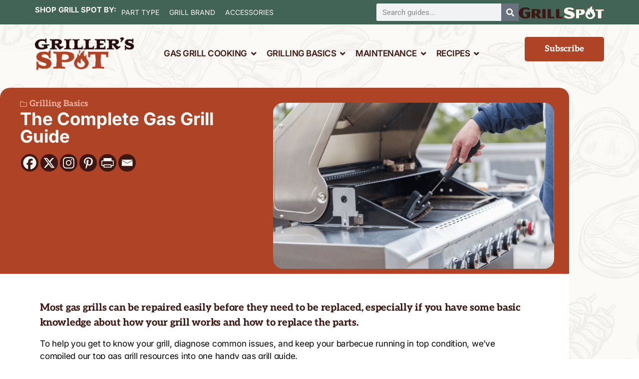

--- FILE ---
content_type: text/html; charset=UTF-8
request_url: https://grillersspot.com/the-complete-gas-grill-guide/
body_size: 24421
content:
<!doctype html>
<html lang="en-US">
<head>
	<meta charset="UTF-8">
	<meta name="viewport" content="width=device-width, initial-scale=1">
	<link rel="profile" href="https://gmpg.org/xfn/11">
	<title>The Complete Gas Grill Guide | Griller&#039;s Spot</title>
	<style>img:is([sizes="auto" i], [sizes^="auto," i]) { contain-intrinsic-size: 3000px 1500px }</style>
	
<!-- Google Tag Manager for WordPress by gtm4wp.com -->
<script data-cfasync="false" data-pagespeed-no-defer>
	var gtm4wp_datalayer_name = "dataLayer";
	var dataLayer = dataLayer || [];
</script>
<!-- End Google Tag Manager for WordPress by gtm4wp.com --><meta name="description" content="Most gas grills can be repaired easily before they need to be replaced, especially if you have some basic knowledge about how your grill works and how to replace the parts.To help you get to know your grill, diagnose common issues, and keep your barbecue running in top condition, we’ve&hellip;">
<meta name="robots" content="index, follow, max-snippet:-1, max-image-preview:large, max-video-preview:-1">
<link rel="canonical" href="https://grillersspot.com/the-complete-gas-grill-guide/">
<meta property="og:url" content="https://grillersspot.com/the-complete-gas-grill-guide/">
<meta property="og:site_name" content="Griller&#039;s Spot">
<meta property="og:locale" content="en_US">
<meta property="og:type" content="article">
<meta property="article:author" content="https://www.facebook.com/GrillSpotStore">
<meta property="article:publisher" content="https://www.facebook.com/GrillSpotStore">
<meta property="article:section" content="Grilling Basics">
<meta property="article:tag" content="Grill Care">
<meta property="article:tag" content="Grill Parts">
<meta property="article:tag" content="Grill Repair">
<meta property="og:title" content="The Complete Gas Grill Guide | Griller&#039;s Spot">
<meta property="og:description" content="Most gas grills can be repaired easily before they need to be replaced, especially if you have some basic knowledge about how your grill works and how to replace the parts.To help you get to know your grill, diagnose common issues, and keep your barbecue running in top condition, we’ve&hellip;">
<meta property="og:image" content="https://grillersspot.com/wp-content/uploads/2021/07/complete-gas-grill-guide.jpg">
<meta property="og:image:secure_url" content="https://grillersspot.com/wp-content/uploads/2021/07/complete-gas-grill-guide.jpg">
<meta property="og:image:width" content="720">
<meta property="og:image:height" content="425">
<meta name="twitter:card" content="summary">
<meta name="twitter:site" content="@GrillSpot">
<meta name="twitter:creator" content="@GrillSpot">
<meta name="twitter:title" content="The Complete Gas Grill Guide | Griller&#039;s Spot">
<meta name="twitter:description" content="Most gas grills can be repaired easily before they need to be replaced, especially if you have some basic knowledge about how your grill works and how to replace the parts.To help you get to know your grill, diagnose common issues, and keep your barbecue running in top condition, we’ve&hellip;">
<meta name="twitter:image" content="https://grillersspot.com/wp-content/uploads/2021/07/complete-gas-grill-guide.jpg">
<link rel="alternate" type="application/rss+xml" title="Griller&#039;s Spot &raquo; Feed" href="https://grillersspot.com/feed/" />
<link rel="alternate" type="application/rss+xml" title="Griller&#039;s Spot &raquo; Comments Feed" href="https://grillersspot.com/comments/feed/" />
<script>
window._wpemojiSettings = {"baseUrl":"https:\/\/s.w.org\/images\/core\/emoji\/16.0.1\/72x72\/","ext":".png","svgUrl":"https:\/\/s.w.org\/images\/core\/emoji\/16.0.1\/svg\/","svgExt":".svg","source":{"concatemoji":"https:\/\/grillersspot.com\/wp-includes\/js\/wp-emoji-release.min.js?ver=6.8.3"}};
/*! This file is auto-generated */
!function(s,n){var o,i,e;function c(e){try{var t={supportTests:e,timestamp:(new Date).valueOf()};sessionStorage.setItem(o,JSON.stringify(t))}catch(e){}}function p(e,t,n){e.clearRect(0,0,e.canvas.width,e.canvas.height),e.fillText(t,0,0);var t=new Uint32Array(e.getImageData(0,0,e.canvas.width,e.canvas.height).data),a=(e.clearRect(0,0,e.canvas.width,e.canvas.height),e.fillText(n,0,0),new Uint32Array(e.getImageData(0,0,e.canvas.width,e.canvas.height).data));return t.every(function(e,t){return e===a[t]})}function u(e,t){e.clearRect(0,0,e.canvas.width,e.canvas.height),e.fillText(t,0,0);for(var n=e.getImageData(16,16,1,1),a=0;a<n.data.length;a++)if(0!==n.data[a])return!1;return!0}function f(e,t,n,a){switch(t){case"flag":return n(e,"\ud83c\udff3\ufe0f\u200d\u26a7\ufe0f","\ud83c\udff3\ufe0f\u200b\u26a7\ufe0f")?!1:!n(e,"\ud83c\udde8\ud83c\uddf6","\ud83c\udde8\u200b\ud83c\uddf6")&&!n(e,"\ud83c\udff4\udb40\udc67\udb40\udc62\udb40\udc65\udb40\udc6e\udb40\udc67\udb40\udc7f","\ud83c\udff4\u200b\udb40\udc67\u200b\udb40\udc62\u200b\udb40\udc65\u200b\udb40\udc6e\u200b\udb40\udc67\u200b\udb40\udc7f");case"emoji":return!a(e,"\ud83e\udedf")}return!1}function g(e,t,n,a){var r="undefined"!=typeof WorkerGlobalScope&&self instanceof WorkerGlobalScope?new OffscreenCanvas(300,150):s.createElement("canvas"),o=r.getContext("2d",{willReadFrequently:!0}),i=(o.textBaseline="top",o.font="600 32px Arial",{});return e.forEach(function(e){i[e]=t(o,e,n,a)}),i}function t(e){var t=s.createElement("script");t.src=e,t.defer=!0,s.head.appendChild(t)}"undefined"!=typeof Promise&&(o="wpEmojiSettingsSupports",i=["flag","emoji"],n.supports={everything:!0,everythingExceptFlag:!0},e=new Promise(function(e){s.addEventListener("DOMContentLoaded",e,{once:!0})}),new Promise(function(t){var n=function(){try{var e=JSON.parse(sessionStorage.getItem(o));if("object"==typeof e&&"number"==typeof e.timestamp&&(new Date).valueOf()<e.timestamp+604800&&"object"==typeof e.supportTests)return e.supportTests}catch(e){}return null}();if(!n){if("undefined"!=typeof Worker&&"undefined"!=typeof OffscreenCanvas&&"undefined"!=typeof URL&&URL.createObjectURL&&"undefined"!=typeof Blob)try{var e="postMessage("+g.toString()+"("+[JSON.stringify(i),f.toString(),p.toString(),u.toString()].join(",")+"));",a=new Blob([e],{type:"text/javascript"}),r=new Worker(URL.createObjectURL(a),{name:"wpTestEmojiSupports"});return void(r.onmessage=function(e){c(n=e.data),r.terminate(),t(n)})}catch(e){}c(n=g(i,f,p,u))}t(n)}).then(function(e){for(var t in e)n.supports[t]=e[t],n.supports.everything=n.supports.everything&&n.supports[t],"flag"!==t&&(n.supports.everythingExceptFlag=n.supports.everythingExceptFlag&&n.supports[t]);n.supports.everythingExceptFlag=n.supports.everythingExceptFlag&&!n.supports.flag,n.DOMReady=!1,n.readyCallback=function(){n.DOMReady=!0}}).then(function(){return e}).then(function(){var e;n.supports.everything||(n.readyCallback(),(e=n.source||{}).concatemoji?t(e.concatemoji):e.wpemoji&&e.twemoji&&(t(e.twemoji),t(e.wpemoji)))}))}((window,document),window._wpemojiSettings);
</script>
<style id='wp-emoji-styles-inline-css'>

	img.wp-smiley, img.emoji {
		display: inline !important;
		border: none !important;
		box-shadow: none !important;
		height: 1em !important;
		width: 1em !important;
		margin: 0 0.07em !important;
		vertical-align: -0.1em !important;
		background: none !important;
		padding: 0 !important;
	}
</style>
<style id='global-styles-inline-css'>
:root{--wp--preset--aspect-ratio--square: 1;--wp--preset--aspect-ratio--4-3: 4/3;--wp--preset--aspect-ratio--3-4: 3/4;--wp--preset--aspect-ratio--3-2: 3/2;--wp--preset--aspect-ratio--2-3: 2/3;--wp--preset--aspect-ratio--16-9: 16/9;--wp--preset--aspect-ratio--9-16: 9/16;--wp--preset--color--black: #000000;--wp--preset--color--cyan-bluish-gray: #abb8c3;--wp--preset--color--white: #ffffff;--wp--preset--color--pale-pink: #f78da7;--wp--preset--color--vivid-red: #cf2e2e;--wp--preset--color--luminous-vivid-orange: #ff6900;--wp--preset--color--luminous-vivid-amber: #fcb900;--wp--preset--color--light-green-cyan: #7bdcb5;--wp--preset--color--vivid-green-cyan: #00d084;--wp--preset--color--pale-cyan-blue: #8ed1fc;--wp--preset--color--vivid-cyan-blue: #0693e3;--wp--preset--color--vivid-purple: #9b51e0;--wp--preset--gradient--vivid-cyan-blue-to-vivid-purple: linear-gradient(135deg,rgba(6,147,227,1) 0%,rgb(155,81,224) 100%);--wp--preset--gradient--light-green-cyan-to-vivid-green-cyan: linear-gradient(135deg,rgb(122,220,180) 0%,rgb(0,208,130) 100%);--wp--preset--gradient--luminous-vivid-amber-to-luminous-vivid-orange: linear-gradient(135deg,rgba(252,185,0,1) 0%,rgba(255,105,0,1) 100%);--wp--preset--gradient--luminous-vivid-orange-to-vivid-red: linear-gradient(135deg,rgba(255,105,0,1) 0%,rgb(207,46,46) 100%);--wp--preset--gradient--very-light-gray-to-cyan-bluish-gray: linear-gradient(135deg,rgb(238,238,238) 0%,rgb(169,184,195) 100%);--wp--preset--gradient--cool-to-warm-spectrum: linear-gradient(135deg,rgb(74,234,220) 0%,rgb(151,120,209) 20%,rgb(207,42,186) 40%,rgb(238,44,130) 60%,rgb(251,105,98) 80%,rgb(254,248,76) 100%);--wp--preset--gradient--blush-light-purple: linear-gradient(135deg,rgb(255,206,236) 0%,rgb(152,150,240) 100%);--wp--preset--gradient--blush-bordeaux: linear-gradient(135deg,rgb(254,205,165) 0%,rgb(254,45,45) 50%,rgb(107,0,62) 100%);--wp--preset--gradient--luminous-dusk: linear-gradient(135deg,rgb(255,203,112) 0%,rgb(199,81,192) 50%,rgb(65,88,208) 100%);--wp--preset--gradient--pale-ocean: linear-gradient(135deg,rgb(255,245,203) 0%,rgb(182,227,212) 50%,rgb(51,167,181) 100%);--wp--preset--gradient--electric-grass: linear-gradient(135deg,rgb(202,248,128) 0%,rgb(113,206,126) 100%);--wp--preset--gradient--midnight: linear-gradient(135deg,rgb(2,3,129) 0%,rgb(40,116,252) 100%);--wp--preset--font-size--small: 13px;--wp--preset--font-size--medium: 20px;--wp--preset--font-size--large: 36px;--wp--preset--font-size--x-large: 42px;--wp--preset--spacing--20: 0.44rem;--wp--preset--spacing--30: 0.67rem;--wp--preset--spacing--40: 1rem;--wp--preset--spacing--50: 1.5rem;--wp--preset--spacing--60: 2.25rem;--wp--preset--spacing--70: 3.38rem;--wp--preset--spacing--80: 5.06rem;--wp--preset--shadow--natural: 6px 6px 9px rgba(0, 0, 0, 0.2);--wp--preset--shadow--deep: 12px 12px 50px rgba(0, 0, 0, 0.4);--wp--preset--shadow--sharp: 6px 6px 0px rgba(0, 0, 0, 0.2);--wp--preset--shadow--outlined: 6px 6px 0px -3px rgba(255, 255, 255, 1), 6px 6px rgba(0, 0, 0, 1);--wp--preset--shadow--crisp: 6px 6px 0px rgba(0, 0, 0, 1);}:root { --wp--style--global--content-size: 800px;--wp--style--global--wide-size: 1200px; }:where(body) { margin: 0; }.wp-site-blocks > .alignleft { float: left; margin-right: 2em; }.wp-site-blocks > .alignright { float: right; margin-left: 2em; }.wp-site-blocks > .aligncenter { justify-content: center; margin-left: auto; margin-right: auto; }:where(.wp-site-blocks) > * { margin-block-start: 24px; margin-block-end: 0; }:where(.wp-site-blocks) > :first-child { margin-block-start: 0; }:where(.wp-site-blocks) > :last-child { margin-block-end: 0; }:root { --wp--style--block-gap: 24px; }:root :where(.is-layout-flow) > :first-child{margin-block-start: 0;}:root :where(.is-layout-flow) > :last-child{margin-block-end: 0;}:root :where(.is-layout-flow) > *{margin-block-start: 24px;margin-block-end: 0;}:root :where(.is-layout-constrained) > :first-child{margin-block-start: 0;}:root :where(.is-layout-constrained) > :last-child{margin-block-end: 0;}:root :where(.is-layout-constrained) > *{margin-block-start: 24px;margin-block-end: 0;}:root :where(.is-layout-flex){gap: 24px;}:root :where(.is-layout-grid){gap: 24px;}.is-layout-flow > .alignleft{float: left;margin-inline-start: 0;margin-inline-end: 2em;}.is-layout-flow > .alignright{float: right;margin-inline-start: 2em;margin-inline-end: 0;}.is-layout-flow > .aligncenter{margin-left: auto !important;margin-right: auto !important;}.is-layout-constrained > .alignleft{float: left;margin-inline-start: 0;margin-inline-end: 2em;}.is-layout-constrained > .alignright{float: right;margin-inline-start: 2em;margin-inline-end: 0;}.is-layout-constrained > .aligncenter{margin-left: auto !important;margin-right: auto !important;}.is-layout-constrained > :where(:not(.alignleft):not(.alignright):not(.alignfull)){max-width: var(--wp--style--global--content-size);margin-left: auto !important;margin-right: auto !important;}.is-layout-constrained > .alignwide{max-width: var(--wp--style--global--wide-size);}body .is-layout-flex{display: flex;}.is-layout-flex{flex-wrap: wrap;align-items: center;}.is-layout-flex > :is(*, div){margin: 0;}body .is-layout-grid{display: grid;}.is-layout-grid > :is(*, div){margin: 0;}body{padding-top: 0px;padding-right: 0px;padding-bottom: 0px;padding-left: 0px;}a:where(:not(.wp-element-button)){text-decoration: underline;}:root :where(.wp-element-button, .wp-block-button__link){background-color: #32373c;border-width: 0;color: #fff;font-family: inherit;font-size: inherit;line-height: inherit;padding: calc(0.667em + 2px) calc(1.333em + 2px);text-decoration: none;}.has-black-color{color: var(--wp--preset--color--black) !important;}.has-cyan-bluish-gray-color{color: var(--wp--preset--color--cyan-bluish-gray) !important;}.has-white-color{color: var(--wp--preset--color--white) !important;}.has-pale-pink-color{color: var(--wp--preset--color--pale-pink) !important;}.has-vivid-red-color{color: var(--wp--preset--color--vivid-red) !important;}.has-luminous-vivid-orange-color{color: var(--wp--preset--color--luminous-vivid-orange) !important;}.has-luminous-vivid-amber-color{color: var(--wp--preset--color--luminous-vivid-amber) !important;}.has-light-green-cyan-color{color: var(--wp--preset--color--light-green-cyan) !important;}.has-vivid-green-cyan-color{color: var(--wp--preset--color--vivid-green-cyan) !important;}.has-pale-cyan-blue-color{color: var(--wp--preset--color--pale-cyan-blue) !important;}.has-vivid-cyan-blue-color{color: var(--wp--preset--color--vivid-cyan-blue) !important;}.has-vivid-purple-color{color: var(--wp--preset--color--vivid-purple) !important;}.has-black-background-color{background-color: var(--wp--preset--color--black) !important;}.has-cyan-bluish-gray-background-color{background-color: var(--wp--preset--color--cyan-bluish-gray) !important;}.has-white-background-color{background-color: var(--wp--preset--color--white) !important;}.has-pale-pink-background-color{background-color: var(--wp--preset--color--pale-pink) !important;}.has-vivid-red-background-color{background-color: var(--wp--preset--color--vivid-red) !important;}.has-luminous-vivid-orange-background-color{background-color: var(--wp--preset--color--luminous-vivid-orange) !important;}.has-luminous-vivid-amber-background-color{background-color: var(--wp--preset--color--luminous-vivid-amber) !important;}.has-light-green-cyan-background-color{background-color: var(--wp--preset--color--light-green-cyan) !important;}.has-vivid-green-cyan-background-color{background-color: var(--wp--preset--color--vivid-green-cyan) !important;}.has-pale-cyan-blue-background-color{background-color: var(--wp--preset--color--pale-cyan-blue) !important;}.has-vivid-cyan-blue-background-color{background-color: var(--wp--preset--color--vivid-cyan-blue) !important;}.has-vivid-purple-background-color{background-color: var(--wp--preset--color--vivid-purple) !important;}.has-black-border-color{border-color: var(--wp--preset--color--black) !important;}.has-cyan-bluish-gray-border-color{border-color: var(--wp--preset--color--cyan-bluish-gray) !important;}.has-white-border-color{border-color: var(--wp--preset--color--white) !important;}.has-pale-pink-border-color{border-color: var(--wp--preset--color--pale-pink) !important;}.has-vivid-red-border-color{border-color: var(--wp--preset--color--vivid-red) !important;}.has-luminous-vivid-orange-border-color{border-color: var(--wp--preset--color--luminous-vivid-orange) !important;}.has-luminous-vivid-amber-border-color{border-color: var(--wp--preset--color--luminous-vivid-amber) !important;}.has-light-green-cyan-border-color{border-color: var(--wp--preset--color--light-green-cyan) !important;}.has-vivid-green-cyan-border-color{border-color: var(--wp--preset--color--vivid-green-cyan) !important;}.has-pale-cyan-blue-border-color{border-color: var(--wp--preset--color--pale-cyan-blue) !important;}.has-vivid-cyan-blue-border-color{border-color: var(--wp--preset--color--vivid-cyan-blue) !important;}.has-vivid-purple-border-color{border-color: var(--wp--preset--color--vivid-purple) !important;}.has-vivid-cyan-blue-to-vivid-purple-gradient-background{background: var(--wp--preset--gradient--vivid-cyan-blue-to-vivid-purple) !important;}.has-light-green-cyan-to-vivid-green-cyan-gradient-background{background: var(--wp--preset--gradient--light-green-cyan-to-vivid-green-cyan) !important;}.has-luminous-vivid-amber-to-luminous-vivid-orange-gradient-background{background: var(--wp--preset--gradient--luminous-vivid-amber-to-luminous-vivid-orange) !important;}.has-luminous-vivid-orange-to-vivid-red-gradient-background{background: var(--wp--preset--gradient--luminous-vivid-orange-to-vivid-red) !important;}.has-very-light-gray-to-cyan-bluish-gray-gradient-background{background: var(--wp--preset--gradient--very-light-gray-to-cyan-bluish-gray) !important;}.has-cool-to-warm-spectrum-gradient-background{background: var(--wp--preset--gradient--cool-to-warm-spectrum) !important;}.has-blush-light-purple-gradient-background{background: var(--wp--preset--gradient--blush-light-purple) !important;}.has-blush-bordeaux-gradient-background{background: var(--wp--preset--gradient--blush-bordeaux) !important;}.has-luminous-dusk-gradient-background{background: var(--wp--preset--gradient--luminous-dusk) !important;}.has-pale-ocean-gradient-background{background: var(--wp--preset--gradient--pale-ocean) !important;}.has-electric-grass-gradient-background{background: var(--wp--preset--gradient--electric-grass) !important;}.has-midnight-gradient-background{background: var(--wp--preset--gradient--midnight) !important;}.has-small-font-size{font-size: var(--wp--preset--font-size--small) !important;}.has-medium-font-size{font-size: var(--wp--preset--font-size--medium) !important;}.has-large-font-size{font-size: var(--wp--preset--font-size--large) !important;}.has-x-large-font-size{font-size: var(--wp--preset--font-size--x-large) !important;}
:root :where(.wp-block-pullquote){font-size: 1.5em;line-height: 1.6;}
</style>
<link rel='stylesheet' id='hello-elementor-css' href='https://grillersspot.com/wp-content/themes/hello-elementor/style.min.css?ver=3.3.0' media='all' />
<link rel='stylesheet' id='hello-elementor-theme-style-css' href='https://grillersspot.com/wp-content/themes/hello-elementor/theme.min.css?ver=3.3.0' media='all' />
<link rel='stylesheet' id='hello-elementor-header-footer-css' href='https://grillersspot.com/wp-content/themes/hello-elementor/header-footer.min.css?ver=3.3.0' media='all' />
<link rel='stylesheet' id='elementor-frontend-css' href='https://grillersspot.com/wp-content/plugins/elementor/assets/css/frontend.min.css?ver=3.34.2' media='all' />
<link rel='stylesheet' id='elementor-post-6-css' href='https://grillersspot.com/wp-content/uploads/elementor/css/post-6.css?ver=1768922685' media='all' />
<link rel='stylesheet' id='widget-heading-css' href='https://grillersspot.com/wp-content/plugins/elementor/assets/css/widget-heading.min.css?ver=3.34.2' media='all' />
<link rel='stylesheet' id='widget-nav-menu-css' href='https://grillersspot.com/wp-content/plugins/elementor-pro/assets/css/widget-nav-menu.min.css?ver=3.33.2' media='all' />
<link rel='stylesheet' id='widget-search-form-css' href='https://grillersspot.com/wp-content/plugins/elementor-pro/assets/css/widget-search-form.min.css?ver=3.33.2' media='all' />
<link rel='stylesheet' id='elementor-icons-shared-0-css' href='https://grillersspot.com/wp-content/plugins/elementor/assets/lib/font-awesome/css/fontawesome.min.css?ver=5.15.3' media='all' />
<link rel='stylesheet' id='elementor-icons-fa-solid-css' href='https://grillersspot.com/wp-content/plugins/elementor/assets/lib/font-awesome/css/solid.min.css?ver=5.15.3' media='all' />
<link rel='stylesheet' id='widget-image-css' href='https://grillersspot.com/wp-content/plugins/elementor/assets/css/widget-image.min.css?ver=3.34.2' media='all' />
<link rel='stylesheet' id='widget-icon-list-css' href='https://grillersspot.com/wp-content/plugins/elementor/assets/css/widget-icon-list.min.css?ver=3.34.2' media='all' />
<link rel='stylesheet' id='widget-posts-css' href='https://grillersspot.com/wp-content/plugins/elementor-pro/assets/css/widget-posts.min.css?ver=3.33.2' media='all' />
<link rel='stylesheet' id='e-animation-fadeIn-css' href='https://grillersspot.com/wp-content/plugins/elementor/assets/lib/animations/styles/fadeIn.min.css?ver=3.34.2' media='all' />
<link rel='stylesheet' id='widget-mega-menu-css' href='https://grillersspot.com/wp-content/plugins/elementor-pro/assets/css/widget-mega-menu.min.css?ver=3.33.2' media='all' />
<link rel='stylesheet' id='widget-spacer-css' href='https://grillersspot.com/wp-content/plugins/elementor/assets/css/widget-spacer.min.css?ver=3.34.2' media='all' />
<link rel='stylesheet' id='widget-post-info-css' href='https://grillersspot.com/wp-content/plugins/elementor-pro/assets/css/widget-post-info.min.css?ver=3.33.2' media='all' />
<link rel='stylesheet' id='elementor-icons-fa-regular-css' href='https://grillersspot.com/wp-content/plugins/elementor/assets/lib/font-awesome/css/regular.min.css?ver=5.15.3' media='all' />
<link rel='stylesheet' id='widget-social-icons-css' href='https://grillersspot.com/wp-content/plugins/elementor/assets/css/widget-social-icons.min.css?ver=3.34.2' media='all' />
<link rel='stylesheet' id='e-apple-webkit-css' href='https://grillersspot.com/wp-content/plugins/elementor/assets/css/conditionals/apple-webkit.min.css?ver=3.34.2' media='all' />
<link rel='stylesheet' id='elementor-icons-css' href='https://grillersspot.com/wp-content/plugins/elementor/assets/lib/eicons/css/elementor-icons.min.css?ver=5.46.0' media='all' />
<link rel='stylesheet' id='widget-divider-css' href='https://grillersspot.com/wp-content/plugins/elementor/assets/css/widget-divider.min.css?ver=3.34.2' media='all' />
<link rel='stylesheet' id='widget-image-box-css' href='https://grillersspot.com/wp-content/plugins/elementor/assets/css/widget-image-box.min.css?ver=3.34.2' media='all' />
<link rel='stylesheet' id='elementor-post-1903-css' href='https://grillersspot.com/wp-content/uploads/elementor/css/post-1903.css?ver=1768939424' media='all' />
<link rel='stylesheet' id='elementor-post-14-css' href='https://grillersspot.com/wp-content/uploads/elementor/css/post-14.css?ver=1768922687' media='all' />
<link rel='stylesheet' id='elementor-post-3767-css' href='https://grillersspot.com/wp-content/uploads/elementor/css/post-3767.css?ver=1768922687' media='all' />
<link rel='stylesheet' id='elementor-post-3305-css' href='https://grillersspot.com/wp-content/uploads/elementor/css/post-3305.css?ver=1768922698' media='all' />
<link rel='stylesheet' id='heateor_sss_frontend_css-css' href='https://grillersspot.com/wp-content/plugins/sassy-social-share/public/css/sassy-social-share-public.css?ver=3.3.79' media='all' />
<style id='heateor_sss_frontend_css-inline-css'>
.heateor_sss_button_instagram span.heateor_sss_svg,a.heateor_sss_instagram span.heateor_sss_svg{background:radial-gradient(circle at 30% 107%,#fdf497 0,#fdf497 5%,#fd5949 45%,#d6249f 60%,#285aeb 90%)}div.heateor_sss_horizontal_sharing a.heateor_sss_button_instagram span{background:#3F1712!important;}div.heateor_sss_standard_follow_icons_container a.heateor_sss_button_instagram span{background:#3F1712}div.heateor_sss_horizontal_sharing a.heateor_sss_button_instagram span:hover{background:#D65B38!important;}div.heateor_sss_standard_follow_icons_container a.heateor_sss_button_instagram span:hover{background:#D65B38}.heateor_sss_horizontal_sharing .heateor_sss_svg,.heateor_sss_standard_follow_icons_container .heateor_sss_svg{background-color:#3F1712!important;background:#3F1712!important;color:#F9F8F3;border-width:0px;border-style:solid;border-color:transparent}div.heateor_sss_horizontal_sharing span.heateor_sss_svg svg:hover path:not(.heateor_sss_no_fill),div.heateor_sss_horizontal_sharing span.heateor_sss_svg svg:hover ellipse, div.heateor_sss_horizontal_sharing span.heateor_sss_svg svg:hover circle, div.heateor_sss_horizontal_sharing span.heateor_sss_svg svg:hover polygon, div.heateor_sss_horizontal_sharing span.heateor_sss_svg svg:hover rect:not(.heateor_sss_no_fill){fill:#fff}div.heateor_sss_horizontal_sharing span.heateor_sss_svg svg:hover path.heateor_sss_svg_stroke, div.heateor_sss_horizontal_sharing span.heateor_sss_svg svg:hover rect.heateor_sss_svg_stroke{stroke:#fff}.heateor_sss_horizontal_sharing span.heateor_sss_svg:hover,.heateor_sss_standard_follow_icons_container span.heateor_sss_svg:hover{background-color:#D65B38!important;background:#D65B38!importantcolor:#fff;border-color:transparent;}.heateor_sss_vertical_sharing span.heateor_sss_svg,.heateor_sss_floating_follow_icons_container span.heateor_sss_svg{color:#fff;border-width:0px;border-style:solid;border-color:transparent;}.heateor_sss_vertical_sharing span.heateor_sss_svg:hover,.heateor_sss_floating_follow_icons_container span.heateor_sss_svg:hover{border-color:transparent;}@media screen and (max-width:783px) {.heateor_sss_vertical_sharing{display:none!important}}
</style>
<link rel='stylesheet' id='elementor-gf-local-inter-css' href='https://grillersspot.com/wp-content/uploads/elementor/google-fonts/css/inter.css?ver=1743689919' media='all' />
<link rel='stylesheet' id='elementor-gf-local-intertight-css' href='https://grillersspot.com/wp-content/uploads/elementor/google-fonts/css/intertight.css?ver=1743689941' media='all' />
<link rel='stylesheet' id='elementor-gf-local-aleo-css' href='https://grillersspot.com/wp-content/uploads/elementor/google-fonts/css/aleo.css?ver=1745336202' media='all' />
<link rel='stylesheet' id='elementor-gf-local-merriweather-css' href='https://grillersspot.com/wp-content/uploads/elementor/google-fonts/css/merriweather.css?ver=1743689955' media='all' />
<link rel='stylesheet' id='elementor-gf-local-roboto-css' href='https://grillersspot.com/wp-content/uploads/elementor/google-fonts/css/roboto.css?ver=1743689994' media='all' />
<link rel='stylesheet' id='elementor-icons-fa-brands-css' href='https://grillersspot.com/wp-content/plugins/elementor/assets/lib/font-awesome/css/brands.min.css?ver=5.15.3' media='all' />
<script src="https://grillersspot.com/wp-includes/js/jquery/jquery.min.js?ver=3.7.1" id="jquery-core-js"></script>
<script src="https://grillersspot.com/wp-includes/js/jquery/jquery-migrate.min.js?ver=3.4.1" id="jquery-migrate-js"></script>
<link rel="https://api.w.org/" href="https://grillersspot.com/wp-json/" /><link rel="alternate" title="JSON" type="application/json" href="https://grillersspot.com/wp-json/wp/v2/posts/1903" /><link rel="EditURI" type="application/rsd+xml" title="RSD" href="https://grillersspot.com/xmlrpc.php?rsd" />
<link rel='shortlink' href='https://grillersspot.com/?p=1903' />
<link rel="alternate" title="oEmbed (JSON)" type="application/json+oembed" href="https://grillersspot.com/wp-json/oembed/1.0/embed?url=https%3A%2F%2Fgrillersspot.com%2Fthe-complete-gas-grill-guide%2F" />
<link rel="alternate" title="oEmbed (XML)" type="text/xml+oembed" href="https://grillersspot.com/wp-json/oembed/1.0/embed?url=https%3A%2F%2Fgrillersspot.com%2Fthe-complete-gas-grill-guide%2F&#038;format=xml" />
<!-- start Simple Custom CSS and JS -->
<style>
.gs-post h2, .gs-post h3, .gs-post h4, .gs-post h5 {
	margin-top:20px !important;
}
.gs-post h6 {
	margin-bottom:15px !important;
	font-size:20px !important;
	line-height:30px !important;
	font-weight:800 !important;
}
.gs-post ul, .gs-post ol {
	margin-bottom:30px !important;
}
.gs-post p a, .gs-post ul a, .gs-post ol a {
	font-weight:700;
	border-bottom:2px solid #AF4325;
}
.gs-post p a:hover, .gs-post ul a:hover, .gs-post ol a:hover {
	font-weight:700;
	border-bottom:2px solid #D65B38 !important;
}
.gs-prod {
	border:3px solid #ddd !important;
	padding:0 30px !important;
}
.gs-prod img {
	margin-bottom:-20px;
}
.gs-prod h5 a {
	font-size:16px;
	line-height:19px !important;
}
.gs-prod h5 a:hover {
	border-bottom:2px solid #AF4325;
}
.gs-tip {
	font-family:"Merriweather", sans-serif;
	font-weight:400;
	font-size:15px;
	line-height:1.5em;
	color:#F9F8F3;
	background-color:#426456;
	padding:25px 35px 15px 35px;
	border:2px solid #426456;
	border-radius:10px;
}
.gs-tip a {
	color:#f0c6b9;
	border-bottom:2px solid #f0c6b9 !important;
	text-decoration:none !important;
}
.gs-toc a, .gs-toc ol a:hover { border-bottom:none !important;}
</style>
<!-- end Simple Custom CSS and JS -->

<!-- Google Tag Manager for WordPress by gtm4wp.com -->
<!-- GTM Container placement set to automatic -->
<script data-cfasync="false" data-pagespeed-no-defer>
	var dataLayer_content = {"pagePostType":"post","pagePostType2":"single-post","pageCategory":["grilling-basics"],"pageAttributes":["grill-care","grill-parts","grill-repair"],"pagePostAuthor":"Grill Spot Team"};
	dataLayer.push( dataLayer_content );
</script>
<script data-cfasync="false" data-pagespeed-no-defer>
(function(w,d,s,l,i){w[l]=w[l]||[];w[l].push({'gtm.start':
new Date().getTime(),event:'gtm.js'});var f=d.getElementsByTagName(s)[0],
j=d.createElement(s),dl=l!='dataLayer'?'&l='+l:'';j.async=true;j.src=
'//www.googletagmanager.com/gtm.js?id='+i+dl;f.parentNode.insertBefore(j,f);
})(window,document,'script','dataLayer','GTM-5QGMMN3N');
</script>
<!-- End Google Tag Manager for WordPress by gtm4wp.com --><meta name="generator" content="Elementor 3.34.2; features: additional_custom_breakpoints; settings: css_print_method-external, google_font-enabled, font_display-swap">
			<style>
				.e-con.e-parent:nth-of-type(n+4):not(.e-lazyloaded):not(.e-no-lazyload),
				.e-con.e-parent:nth-of-type(n+4):not(.e-lazyloaded):not(.e-no-lazyload) * {
					background-image: none !important;
				}
				@media screen and (max-height: 1024px) {
					.e-con.e-parent:nth-of-type(n+3):not(.e-lazyloaded):not(.e-no-lazyload),
					.e-con.e-parent:nth-of-type(n+3):not(.e-lazyloaded):not(.e-no-lazyload) * {
						background-image: none !important;
					}
				}
				@media screen and (max-height: 640px) {
					.e-con.e-parent:nth-of-type(n+2):not(.e-lazyloaded):not(.e-no-lazyload),
					.e-con.e-parent:nth-of-type(n+2):not(.e-lazyloaded):not(.e-no-lazyload) * {
						background-image: none !important;
					}
				}
			</style>
			<link rel="icon" href="https://grillersspot.com/wp-content/uploads/2024/01/cropped-favicon-32x32.png" sizes="32x32" />
<link rel="icon" href="https://grillersspot.com/wp-content/uploads/2024/01/cropped-favicon-192x192.png" sizes="192x192" />
<link rel="apple-touch-icon" href="https://grillersspot.com/wp-content/uploads/2024/01/cropped-favicon-180x180.png" />
<meta name="msapplication-TileImage" content="https://grillersspot.com/wp-content/uploads/2024/01/cropped-favicon-270x270.png" />

<script async src='https://www.googletagmanager.com/gtag/js?id=G-086YCVPD46'></script><script>
window.dataLayer = window.dataLayer || [];
function gtag(){dataLayer.push(arguments);}gtag('js', new Date());
gtag('set', 'cookie_domain', 'auto');
gtag('set', 'cookie_flags', 'SameSite=None;Secure');
window.addEventListener('load', function () {
    var links = document.querySelectorAll('a');
    for (let i = 0; i < links.length; i++) {
        links[i].addEventListener('click', function(e) {
            var n = this.href.includes('grillersspot.com');
            if (n == false) {
                gtag('event', 'click', {'event_category': 'external links','event_label' : this.href});
            }
        });
        }
    });
    
 gtag('config', 'G-086YCVPD46' , {});

</script>
</head>
<body class="wp-singular post-template-default single single-post postid-1903 single-format-standard wp-custom-logo wp-embed-responsive wp-theme-hello-elementor theme-default elementor-default elementor-kit-6 elementor-page elementor-page-1903 elementor-page-3305">


<!-- GTM Container placement set to automatic -->
<!-- Google Tag Manager (noscript) -->
				<noscript><iframe src="https://www.googletagmanager.com/ns.html?id=GTM-5QGMMN3N" height="0" width="0" style="display:none;visibility:hidden" aria-hidden="true"></iframe></noscript>
<!-- End Google Tag Manager (noscript) -->
<a class="skip-link screen-reader-text" href="#content">Skip to content</a>

		<header data-elementor-type="header" data-elementor-id="14" class="elementor elementor-14 elementor-location-header" data-elementor-post-type="elementor_library">
			<div class="elementor-element elementor-element-22efc64 elementor-hidden-mobile e-flex e-con-boxed e-con e-parent" data-id="22efc64" data-element_type="container" data-settings="{&quot;background_background&quot;:&quot;classic&quot;}">
					<div class="e-con-inner">
		<div class="elementor-element elementor-element-acbbfa1 e-con-full e-flex e-con e-child" data-id="acbbfa1" data-element_type="container">
				<div class="elementor-element elementor-element-5b8e116 elementor-widget elementor-widget-heading" data-id="5b8e116" data-element_type="widget" data-widget_type="heading.default">
				<div class="elementor-widget-container">
					<div class="elementor-heading-title elementor-size-default">Shop Grill Spot By:</div>				</div>
				</div>
				<div class="elementor-element elementor-element-59fb82f elementor-nav-menu--dropdown-tablet elementor-nav-menu__text-align-aside elementor-nav-menu--toggle elementor-nav-menu--burger elementor-widget elementor-widget-nav-menu" data-id="59fb82f" data-element_type="widget" data-settings="{&quot;layout&quot;:&quot;horizontal&quot;,&quot;submenu_icon&quot;:{&quot;value&quot;:&quot;&lt;i class=\&quot;fas fa-caret-down\&quot; aria-hidden=\&quot;true\&quot;&gt;&lt;\/i&gt;&quot;,&quot;library&quot;:&quot;fa-solid&quot;},&quot;toggle&quot;:&quot;burger&quot;}" data-widget_type="nav-menu.default">
				<div class="elementor-widget-container">
								<nav aria-label="Menu" class="elementor-nav-menu--main elementor-nav-menu__container elementor-nav-menu--layout-horizontal e--pointer-background e--animation-fade">
				<ul id="menu-1-59fb82f" class="elementor-nav-menu"><li class="menu-item menu-item-type-custom menu-item-object-custom menu-item-15"><a target="_blank" href="https://www.grillspot.com/part-types" class="elementor-item" data-wpel-link="external" rel="external noopener">Part Type</a></li>
<li class="menu-item menu-item-type-custom menu-item-object-custom menu-item-16"><a target="_blank" href="https://www.grillspot.com/brands" class="elementor-item" data-wpel-link="external" rel="external noopener">Grill Brand</a></li>
<li class="menu-item menu-item-type-custom menu-item-object-custom menu-item-18"><a target="_blank" href="https://www.grillspot.com/accessories" class="elementor-item" data-wpel-link="external" rel="external noopener">Accessories</a></li>
</ul>			</nav>
					<div class="elementor-menu-toggle" role="button" tabindex="0" aria-label="Menu Toggle" aria-expanded="false">
			<i aria-hidden="true" role="presentation" class="elementor-menu-toggle__icon--open eicon-menu-bar"></i><i aria-hidden="true" role="presentation" class="elementor-menu-toggle__icon--close eicon-close"></i>		</div>
					<nav class="elementor-nav-menu--dropdown elementor-nav-menu__container" aria-hidden="true">
				<ul id="menu-2-59fb82f" class="elementor-nav-menu"><li class="menu-item menu-item-type-custom menu-item-object-custom menu-item-15"><a target="_blank" href="https://www.grillspot.com/part-types" class="elementor-item" tabindex="-1" data-wpel-link="external" rel="external noopener">Part Type</a></li>
<li class="menu-item menu-item-type-custom menu-item-object-custom menu-item-16"><a target="_blank" href="https://www.grillspot.com/brands" class="elementor-item" tabindex="-1" data-wpel-link="external" rel="external noopener">Grill Brand</a></li>
<li class="menu-item menu-item-type-custom menu-item-object-custom menu-item-18"><a target="_blank" href="https://www.grillspot.com/accessories" class="elementor-item" tabindex="-1" data-wpel-link="external" rel="external noopener">Accessories</a></li>
</ul>			</nav>
						</div>
				</div>
				</div>
		<div class="elementor-element elementor-element-eb975e5 e-con-full e-flex e-con e-child" data-id="eb975e5" data-element_type="container">
				<div class="elementor-element elementor-element-cb14bea elementor-search-form--skin-classic elementor-search-form--button-type-icon elementor-search-form--icon-search elementor-widget elementor-widget-search-form" data-id="cb14bea" data-element_type="widget" data-settings="{&quot;skin&quot;:&quot;classic&quot;}" data-widget_type="search-form.default">
				<div class="elementor-widget-container">
							<search role="search">
			<form class="elementor-search-form" action="https://grillersspot.com" method="get">
												<div class="elementor-search-form__container">
					<label class="elementor-screen-only" for="elementor-search-form-cb14bea">Search</label>

					
					<input id="elementor-search-form-cb14bea" placeholder="Search guides..." class="elementor-search-form__input" type="search" name="s" value="">
					
											<button class="elementor-search-form__submit" type="submit" aria-label="Search">
															<i aria-hidden="true" class="fas fa-search"></i>													</button>
					
									</div>
			</form>
		</search>
						</div>
				</div>
				</div>
		<div class="elementor-element elementor-element-6b47842 e-con-full e-flex e-con e-child" data-id="6b47842" data-element_type="container">
				<div class="elementor-element elementor-element-5266546 elementor-widget elementor-widget-image" data-id="5266546" data-element_type="widget" data-widget_type="image.default">
				<div class="elementor-widget-container">
																<a href="https://www.grillspot.com/" target="_blank" data-wpel-link="external" rel="external noopener">
							<img loading="lazy" width="171" height="27" src="https://grillersspot.com/wp-content/uploads/2023/10/grill-spot-logo.png" class="attachment-large size-large wp-image-19" alt="" />								</a>
															</div>
				</div>
				</div>
					</div>
				</div>
		<div class="elementor-element elementor-element-6200255 e-flex e-con-boxed e-con e-parent" data-id="6200255" data-element_type="container">
					<div class="e-con-inner">
		<div class="elementor-element elementor-element-7004b0f e-con-full e-flex e-con e-child" data-id="7004b0f" data-element_type="container">
				<div class="elementor-element elementor-element-9874f75 elementor-widget elementor-widget-theme-site-logo elementor-widget-image" data-id="9874f75" data-element_type="widget" data-widget_type="theme-site-logo.default">
				<div class="elementor-widget-container">
											<a href="https://grillersspot.com" data-wpel-link="internal">
			<img loading="lazy" width="225" height="76" src="https://grillersspot.com/wp-content/uploads/2024/01/grillers-spot-logo-2024.png" class="attachment-full size-full wp-image-3865" alt="" />				</a>
											</div>
				</div>
				</div>
		<div class="elementor-element elementor-element-dd77be4 e-con-full e-flex e-con e-child" data-id="dd77be4" data-element_type="container">
				<div class="elementor-element elementor-element-ac7e98c e-full_width e-n-menu-layout-horizontal e-n-menu-tablet elementor-widget elementor-widget-n-menu" data-id="ac7e98c" data-element_type="widget" data-settings="{&quot;menu_items&quot;:[{&quot;item_title&quot;:&quot;Gas Grill Cooking&quot;,&quot;_id&quot;:&quot;f89ba25&quot;,&quot;item_link&quot;:{&quot;url&quot;:&quot;\/gas-grill-cooking\/&quot;,&quot;is_external&quot;:&quot;&quot;,&quot;nofollow&quot;:&quot;&quot;,&quot;custom_attributes&quot;:&quot;&quot;},&quot;item_dropdown_content&quot;:&quot;yes&quot;,&quot;item_icon&quot;:{&quot;value&quot;:&quot;&quot;,&quot;library&quot;:&quot;&quot;},&quot;item_icon_active&quot;:null,&quot;element_id&quot;:&quot;&quot;},{&quot;item_title&quot;:&quot;Grilling Basics&quot;,&quot;_id&quot;:&quot;bf23578&quot;,&quot;item_link&quot;:{&quot;url&quot;:&quot;\/grilling-basics\/&quot;,&quot;is_external&quot;:&quot;&quot;,&quot;nofollow&quot;:&quot;&quot;,&quot;custom_attributes&quot;:&quot;&quot;},&quot;item_dropdown_content&quot;:&quot;yes&quot;,&quot;item_icon&quot;:{&quot;value&quot;:&quot;&quot;,&quot;library&quot;:&quot;&quot;},&quot;item_icon_active&quot;:null,&quot;element_id&quot;:&quot;&quot;},{&quot;item_title&quot;:&quot;Maintenance&quot;,&quot;_id&quot;:&quot;b23a11e&quot;,&quot;item_link&quot;:{&quot;url&quot;:&quot;\/grill-maintenance\/&quot;,&quot;is_external&quot;:&quot;&quot;,&quot;nofollow&quot;:&quot;&quot;,&quot;custom_attributes&quot;:&quot;&quot;},&quot;item_dropdown_content&quot;:&quot;yes&quot;,&quot;item_icon&quot;:{&quot;value&quot;:&quot;&quot;,&quot;library&quot;:&quot;&quot;},&quot;item_icon_active&quot;:null,&quot;element_id&quot;:&quot;&quot;},{&quot;_id&quot;:&quot;d43f7e1&quot;,&quot;item_title&quot;:&quot;Recipes&quot;,&quot;item_link&quot;:{&quot;url&quot;:&quot;\/grilling-recipes\/&quot;,&quot;is_external&quot;:&quot;&quot;,&quot;nofollow&quot;:&quot;&quot;,&quot;custom_attributes&quot;:&quot;&quot;},&quot;item_dropdown_content&quot;:&quot;yes&quot;,&quot;item_icon&quot;:{&quot;value&quot;:&quot;&quot;,&quot;library&quot;:&quot;&quot;},&quot;item_icon_active&quot;:null,&quot;element_id&quot;:&quot;&quot;}],&quot;item_position_horizontal&quot;:&quot;center&quot;,&quot;open_animation&quot;:&quot;fadeIn&quot;,&quot;menu_item_title_distance_from_content&quot;:{&quot;unit&quot;:&quot;px&quot;,&quot;size&quot;:&quot;&quot;,&quot;sizes&quot;:[]},&quot;item_position_horizontal_mobile&quot;:&quot;start&quot;,&quot;horizontal_scroll_mobile&quot;:&quot;disable&quot;,&quot;menu_item_title_distance_from_content_mobile&quot;:{&quot;unit&quot;:&quot;px&quot;,&quot;size&quot;:-2,&quot;sizes&quot;:[]},&quot;content_width&quot;:&quot;full_width&quot;,&quot;item_layout&quot;:&quot;horizontal&quot;,&quot;open_on&quot;:&quot;hover&quot;,&quot;horizontal_scroll&quot;:&quot;disable&quot;,&quot;breakpoint_selector&quot;:&quot;tablet&quot;,&quot;menu_item_title_distance_from_content_tablet&quot;:{&quot;unit&quot;:&quot;px&quot;,&quot;size&quot;:&quot;&quot;,&quot;sizes&quot;:[]}}" data-widget_type="mega-menu.default">
				<div class="elementor-widget-container">
							<nav class="e-n-menu" data-widget-number="180" aria-label="Menu">
					<button class="e-n-menu-toggle" id="menu-toggle-180" aria-haspopup="true" aria-expanded="false" aria-controls="menubar-180" aria-label="Menu Toggle">
			<span class="e-n-menu-toggle-icon e-open">
				<i class="eicon-menu-bar"></i>			</span>
			<span class="e-n-menu-toggle-icon e-close">
				<i class="eicon-close"></i>			</span>
		</button>
					<div class="e-n-menu-wrapper" id="menubar-180" aria-labelledby="menu-toggle-180">
				<ul class="e-n-menu-heading">
								<li class="e-n-menu-item">
				<div id="e-n-menu-title-1801" class="e-n-menu-title">
					<a class="e-n-menu-title-container e-focus e-link" href="/gas-grill-cooking/" data-wpel-link="internal">												<span class="e-n-menu-title-text">
							Gas Grill Cooking						</span>
					</a>											<button id="e-n-menu-dropdown-icon-1801" class="e-n-menu-dropdown-icon e-focus" data-tab-index="1" aria-haspopup="true" aria-expanded="false" aria-controls="e-n-menu-content-1801" >
							<span class="e-n-menu-dropdown-icon-opened">
								<i aria-hidden="true" class="fas fa-angle-up"></i>								<span class="elementor-screen-only">Close Gas Grill Cooking</span>
							</span>
							<span class="e-n-menu-dropdown-icon-closed">
								<i aria-hidden="true" class="fas fa-angle-down"></i>								<span class="elementor-screen-only">Open Gas Grill Cooking</span>
							</span>
						</button>
									</div>
									<div class="e-n-menu-content">
						<div id="e-n-menu-content-1801" data-tab-index="1" aria-labelledby="e-n-menu-dropdown-icon-1801" class="elementor-element elementor-element-3429df2 e-flex e-con-boxed e-con e-child" data-id="3429df2" data-element_type="container" data-settings="{&quot;background_background&quot;:&quot;classic&quot;}">
					<div class="e-con-inner">
		<div class="elementor-element elementor-element-b87b2f9 e-con-full e-flex e-con e-child" data-id="b87b2f9" data-element_type="container" data-settings="{&quot;background_background&quot;:&quot;classic&quot;}">
		<div class="elementor-element elementor-element-1698fe3 e-con-full elementor-hidden-mobile e-flex e-con e-child" data-id="1698fe3" data-element_type="container" data-settings="{&quot;background_background&quot;:&quot;classic&quot;}">
				<div class="elementor-element elementor-element-8026e79 elementor-widget elementor-widget-heading" data-id="8026e79" data-element_type="widget" data-widget_type="heading.default">
				<div class="elementor-widget-container">
					<h5 class="elementor-heading-title elementor-size-default">Gas Grill Cooking Guides</h5>				</div>
				</div>
				<div class="elementor-element elementor-element-f93479f elementor-widget elementor-widget-text-editor" data-id="f93479f" data-element_type="widget" data-widget_type="text-editor.default">
				<div class="elementor-widget-container">
									<p>Mastered the basics? Up your grill game with our Gas Grill Cooking resources. Discover classic gas grill cooking techniques and new ways of cooking on a gas grill, including advice for smoking on a gas grill, winter grilling tips, and more.</p>								</div>
				</div>
				</div>
		<div class="elementor-element elementor-element-b699851 e-con-full e-flex e-con e-child" data-id="b699851" data-element_type="container" data-settings="{&quot;background_background&quot;:&quot;classic&quot;}">
				<div class="elementor-element elementor-element-899b8b9 elementor-hidden-mobile elementor-widget elementor-widget-heading" data-id="899b8b9" data-element_type="widget" data-widget_type="heading.default">
				<div class="elementor-widget-container">
					<h5 class="elementor-heading-title elementor-size-default">Explore topics</h5>				</div>
				</div>
				<div class="elementor-element elementor-element-bba8c60 elementor-icon-list--layout-traditional elementor-list-item-link-full_width elementor-widget elementor-widget-icon-list" data-id="bba8c60" data-element_type="widget" data-widget_type="icon-list.default">
				<div class="elementor-widget-container">
							<ul class="elementor-icon-list-items">
							<li class="elementor-icon-list-item">
											<a href="/topics/grilling-techniques/" data-wpel-link="internal">

												<span class="elementor-icon-list-icon">
							<i aria-hidden="true" class="fas fa-check"></i>						</span>
										<span class="elementor-icon-list-text">Grilling Techniques</span>
											</a>
									</li>
								<li class="elementor-icon-list-item">
											<a href="/topics/grilling-tools/" data-wpel-link="internal">

												<span class="elementor-icon-list-icon">
							<i aria-hidden="true" class="fas fa-check"></i>						</span>
										<span class="elementor-icon-list-text">Grilling Tools</span>
											</a>
									</li>
								<li class="elementor-icon-list-item">
											<a href="/topics/grilling-hacks/" data-wpel-link="internal">

												<span class="elementor-icon-list-icon">
							<i aria-hidden="true" class="fas fa-check"></i>						</span>
										<span class="elementor-icon-list-text">Grilling Hacks</span>
											</a>
									</li>
								<li class="elementor-icon-list-item">
											<a href="/topics/winter-grilling/" data-wpel-link="internal">

												<span class="elementor-icon-list-icon">
							<i aria-hidden="true" class="fas fa-check"></i>						</span>
										<span class="elementor-icon-list-text">Winter Grilling</span>
											</a>
									</li>
								<li class="elementor-icon-list-item">
											<a href="/topics/smoking/" data-wpel-link="internal">

												<span class="elementor-icon-list-icon">
							<i aria-hidden="true" class="fas fa-check"></i>						</span>
										<span class="elementor-icon-list-text">Smoking</span>
											</a>
									</li>
						</ul>
						</div>
				</div>
				</div>
		<div class="elementor-element elementor-element-58aecb9 e-con-full e-flex e-con e-child" data-id="58aecb9" data-element_type="container" data-settings="{&quot;background_background&quot;:&quot;classic&quot;}">
				<div class="elementor-element elementor-element-6cc3fbe elementor-grid-1 elementor-hidden-mobile elementor-grid-tablet-2 elementor-grid-mobile-1 elementor-posts--thumbnail-top elementor-card-shadow-yes elementor-posts__hover-gradient elementor-widget elementor-widget-posts" data-id="6cc3fbe" data-element_type="widget" data-settings="{&quot;cards_columns&quot;:&quot;1&quot;,&quot;cards_columns_tablet&quot;:&quot;2&quot;,&quot;cards_columns_mobile&quot;:&quot;1&quot;,&quot;cards_row_gap&quot;:{&quot;unit&quot;:&quot;px&quot;,&quot;size&quot;:35,&quot;sizes&quot;:[]},&quot;cards_row_gap_tablet&quot;:{&quot;unit&quot;:&quot;px&quot;,&quot;size&quot;:&quot;&quot;,&quot;sizes&quot;:[]},&quot;cards_row_gap_mobile&quot;:{&quot;unit&quot;:&quot;px&quot;,&quot;size&quot;:&quot;&quot;,&quot;sizes&quot;:[]}}" data-widget_type="posts.cards">
				<div class="elementor-widget-container">
							<div class="elementor-posts-container elementor-posts elementor-posts--skin-cards elementor-grid" role="list">
				<article class="elementor-post elementor-grid-item post-4641 post type-post status-publish format-standard has-post-thumbnail hentry category-gas-grill-cooking" role="listitem">
			<div class="elementor-post__card">
				<a class="elementor-post__thumbnail__link" href="https://grillersspot.com/grilling-thick-cuts-meat-without-drying-out/" tabindex="-1" data-wpel-link="internal"><div class="elementor-post__thumbnail"><img loading="lazy" width="720" height="425" src="https://grillersspot.com/wp-content/uploads/2025/11/How-to-Grill-Thick-Cuts-of-Meat-Without-Drying-Them-Out.jpg" class="attachment-full size-full wp-image-4644" alt="" decoding="async" srcset="https://grillersspot.com/wp-content/uploads/2025/11/How-to-Grill-Thick-Cuts-of-Meat-Without-Drying-Them-Out.jpg 720w, https://grillersspot.com/wp-content/uploads/2025/11/How-to-Grill-Thick-Cuts-of-Meat-Without-Drying-Them-Out-300x177.jpg 300w" sizes="(max-width: 720px) 100vw, 720px" /></div></a>
				<div class="elementor-post__text">
				<h3 class="elementor-post__title">
			<a href="https://grillersspot.com/grilling-thick-cuts-meat-without-drying-out/" data-wpel-link="internal">
				How to Grill Thick Cuts of Meat Without Drying Them Out			</a>
		</h3>
				</div>
					</div>
		</article>
				</div>
		
						</div>
				</div>
				</div>
				</div>
					</div>
				</div>
							</div>
							</li>
					<li class="e-n-menu-item">
				<div id="e-n-menu-title-1802" class="e-n-menu-title">
					<a class="e-n-menu-title-container e-focus e-link" href="/grilling-basics/" data-wpel-link="internal">												<span class="e-n-menu-title-text">
							Grilling Basics						</span>
					</a>											<button id="e-n-menu-dropdown-icon-1802" class="e-n-menu-dropdown-icon e-focus" data-tab-index="2" aria-haspopup="true" aria-expanded="false" aria-controls="e-n-menu-content-1802" >
							<span class="e-n-menu-dropdown-icon-opened">
								<i aria-hidden="true" class="fas fa-angle-up"></i>								<span class="elementor-screen-only">Close Grilling Basics</span>
							</span>
							<span class="e-n-menu-dropdown-icon-closed">
								<i aria-hidden="true" class="fas fa-angle-down"></i>								<span class="elementor-screen-only">Open Grilling Basics</span>
							</span>
						</button>
									</div>
									<div class="e-n-menu-content">
						<div id="e-n-menu-content-1802" data-tab-index="2" aria-labelledby="e-n-menu-dropdown-icon-1802" class="elementor-element elementor-element-5100659 e-flex e-con-boxed e-con e-child" data-id="5100659" data-element_type="container" data-settings="{&quot;background_background&quot;:&quot;classic&quot;}">
					<div class="e-con-inner">
		<div class="elementor-element elementor-element-ae457f6 e-con-full e-flex e-con e-child" data-id="ae457f6" data-element_type="container" data-settings="{&quot;background_background&quot;:&quot;classic&quot;}">
		<div class="elementor-element elementor-element-1479462 e-con-full elementor-hidden-mobile e-flex e-con e-child" data-id="1479462" data-element_type="container" data-settings="{&quot;background_background&quot;:&quot;classic&quot;}">
				<div class="elementor-element elementor-element-446da1f elementor-widget elementor-widget-heading" data-id="446da1f" data-element_type="widget" data-widget_type="heading.default">
				<div class="elementor-widget-container">
					<h5 class="elementor-heading-title elementor-size-default">Grilling Basics Guides</h5>				</div>
				</div>
				<div class="elementor-element elementor-element-2a71ccf elementor-widget elementor-widget-text-editor" data-id="2a71ccf" data-element_type="widget" data-widget_type="text-editor.default">
				<div class="elementor-widget-container">
									<p>Learn everything you need to know to become a backyard barbecue master with our Grilling Basics guides, from our favorite inspiring grillers to detailed grill guides covering grilling 101 and other BBQ basics every home griller needs to know.</p>								</div>
				</div>
				</div>
		<div class="elementor-element elementor-element-718d263 e-con-full e-flex e-con e-child" data-id="718d263" data-element_type="container" data-settings="{&quot;background_background&quot;:&quot;classic&quot;}">
				<div class="elementor-element elementor-element-1416d69 elementor-hidden-mobile elementor-widget elementor-widget-heading" data-id="1416d69" data-element_type="widget" data-widget_type="heading.default">
				<div class="elementor-widget-container">
					<h5 class="elementor-heading-title elementor-size-default">Explore topics</h5>				</div>
				</div>
				<div class="elementor-element elementor-element-f8c7ef3 elementor-icon-list--layout-traditional elementor-list-item-link-full_width elementor-widget elementor-widget-icon-list" data-id="f8c7ef3" data-element_type="widget" data-widget_type="icon-list.default">
				<div class="elementor-widget-container">
							<ul class="elementor-icon-list-items">
							<li class="elementor-icon-list-item">
											<a href="/topics/ultimate-gas-grill-buying-guide/" data-wpel-link="internal">

												<span class="elementor-icon-list-icon">
							<i aria-hidden="true" class="fas fa-check"></i>						</span>
										<span class="elementor-icon-list-text">Ultimate Gas Grill Buying Guide</span>
											</a>
									</li>
								<li class="elementor-icon-list-item">
											<a href="/topics/grilling-techniques/" data-wpel-link="internal">

												<span class="elementor-icon-list-icon">
							<i aria-hidden="true" class="fas fa-check"></i>						</span>
										<span class="elementor-icon-list-text">Grilling Techniques</span>
											</a>
									</li>
								<li class="elementor-icon-list-item">
											<a href="/topics/tips-and-tricks/" data-wpel-link="internal">

												<span class="elementor-icon-list-icon">
							<i aria-hidden="true" class="fas fa-check"></i>						</span>
										<span class="elementor-icon-list-text">Grilling Tips and Tricks</span>
											</a>
									</li>
								<li class="elementor-icon-list-item">
											<a href="/topics/grilling-hacks/" data-wpel-link="internal">

												<span class="elementor-icon-list-icon">
							<i aria-hidden="true" class="fas fa-check"></i>						</span>
										<span class="elementor-icon-list-text">Grilling Hacks</span>
											</a>
									</li>
								<li class="elementor-icon-list-item">
											<a href="/topics/cleaning-your-grill/" data-wpel-link="internal">

												<span class="elementor-icon-list-icon">
							<i aria-hidden="true" class="fas fa-check"></i>						</span>
										<span class="elementor-icon-list-text">Cleaning Your Grill</span>
											</a>
									</li>
								<li class="elementor-icon-list-item">
											<a href="/topics/grilling-icons/" data-wpel-link="internal">

												<span class="elementor-icon-list-icon">
							<i aria-hidden="true" class="fas fa-check"></i>						</span>
										<span class="elementor-icon-list-text">Grill Brand Guides</span>
											</a>
									</li>
						</ul>
						</div>
				</div>
				</div>
		<div class="elementor-element elementor-element-eb83b20 e-con-full e-flex e-con e-child" data-id="eb83b20" data-element_type="container" data-settings="{&quot;background_background&quot;:&quot;classic&quot;}">
				<div class="elementor-element elementor-element-a8dc197 elementor-grid-1 elementor-hidden-mobile elementor-grid-tablet-2 elementor-grid-mobile-1 elementor-posts--thumbnail-top elementor-card-shadow-yes elementor-posts__hover-gradient elementor-widget elementor-widget-posts" data-id="a8dc197" data-element_type="widget" data-settings="{&quot;cards_columns&quot;:&quot;1&quot;,&quot;cards_columns_tablet&quot;:&quot;2&quot;,&quot;cards_columns_mobile&quot;:&quot;1&quot;,&quot;cards_row_gap&quot;:{&quot;unit&quot;:&quot;px&quot;,&quot;size&quot;:35,&quot;sizes&quot;:[]},&quot;cards_row_gap_tablet&quot;:{&quot;unit&quot;:&quot;px&quot;,&quot;size&quot;:&quot;&quot;,&quot;sizes&quot;:[]},&quot;cards_row_gap_mobile&quot;:{&quot;unit&quot;:&quot;px&quot;,&quot;size&quot;:&quot;&quot;,&quot;sizes&quot;:[]}}" data-widget_type="posts.cards">
				<div class="elementor-widget-container">
							<div class="elementor-posts-container elementor-posts elementor-posts--skin-cards elementor-grid" role="list">
				<article class="elementor-post elementor-grid-item post-2544 post type-post status-publish format-standard has-post-thumbnail hentry category-grilling-basics tag-ultimate-gas-grill-buying-guide" role="listitem">
			<div class="elementor-post__card">
				<a class="elementor-post__thumbnail__link" href="https://grillersspot.com/gas-grill-materials-durability/" tabindex="-1" data-wpel-link="internal"><div class="elementor-post__thumbnail"><img loading="lazy" width="720" height="425" src="https://grillersspot.com/wp-content/uploads/2022/07/ultimate-gas-grill-buying-guide-materials-durability.jpeg" class="attachment-full size-full wp-image-3700" alt="" decoding="async" srcset="https://grillersspot.com/wp-content/uploads/2022/07/ultimate-gas-grill-buying-guide-materials-durability.jpeg 720w, https://grillersspot.com/wp-content/uploads/2022/07/ultimate-gas-grill-buying-guide-materials-durability-300x177.jpeg 300w" sizes="(max-width: 720px) 100vw, 720px" /></div></a>
				<div class="elementor-post__text">
				<h3 class="elementor-post__title">
			<a href="https://grillersspot.com/gas-grill-materials-durability/" data-wpel-link="internal">
				Ultimate Gas Grill Buying Guide: BBQ Grill Materials &#038; Durability			</a>
		</h3>
				</div>
					</div>
		</article>
				</div>
		
						</div>
				</div>
				</div>
				</div>
					</div>
				</div>
							</div>
							</li>
					<li class="e-n-menu-item">
				<div id="e-n-menu-title-1803" class="e-n-menu-title">
					<a class="e-n-menu-title-container e-focus e-link" href="/grill-maintenance/" data-wpel-link="internal">												<span class="e-n-menu-title-text">
							Maintenance						</span>
					</a>											<button id="e-n-menu-dropdown-icon-1803" class="e-n-menu-dropdown-icon e-focus" data-tab-index="3" aria-haspopup="true" aria-expanded="false" aria-controls="e-n-menu-content-1803" >
							<span class="e-n-menu-dropdown-icon-opened">
								<i aria-hidden="true" class="fas fa-angle-up"></i>								<span class="elementor-screen-only">Close Maintenance</span>
							</span>
							<span class="e-n-menu-dropdown-icon-closed">
								<i aria-hidden="true" class="fas fa-angle-down"></i>								<span class="elementor-screen-only">Open Maintenance</span>
							</span>
						</button>
									</div>
									<div class="e-n-menu-content">
						<div id="e-n-menu-content-1803" data-tab-index="3" aria-labelledby="e-n-menu-dropdown-icon-1803" class="elementor-element elementor-element-813e87c e-flex e-con-boxed e-con e-child" data-id="813e87c" data-element_type="container" data-settings="{&quot;background_background&quot;:&quot;classic&quot;}">
					<div class="e-con-inner">
		<div class="elementor-element elementor-element-ec9c911 e-con-full e-flex e-con e-child" data-id="ec9c911" data-element_type="container" data-settings="{&quot;background_background&quot;:&quot;classic&quot;}">
		<div class="elementor-element elementor-element-1bad45f e-con-full elementor-hidden-mobile e-flex e-con e-child" data-id="1bad45f" data-element_type="container" data-settings="{&quot;background_background&quot;:&quot;classic&quot;}">
				<div class="elementor-element elementor-element-5f1f0b5 elementor-widget elementor-widget-heading" data-id="5f1f0b5" data-element_type="widget" data-widget_type="heading.default">
				<div class="elementor-widget-container">
					<h5 class="elementor-heading-title elementor-size-default">Grill Maintenance Guides</h5>				</div>
				</div>
				<div class="elementor-element elementor-element-7b3d847 elementor-widget elementor-widget-text-editor" data-id="7b3d847" data-element_type="widget" data-widget_type="text-editor.default">
				<div class="elementor-widget-container">
									<p>Keep your grill in top condition with our expert grill maintenance advice, including how to step-by-step gas grill maintenance and charcoal grill maintenance tutorials, seasonal grill care guides, and advice for when and how to replace grill parts.</p>								</div>
				</div>
				</div>
		<div class="elementor-element elementor-element-b7c3292 e-con-full e-flex e-con e-child" data-id="b7c3292" data-element_type="container" data-settings="{&quot;background_background&quot;:&quot;classic&quot;}">
				<div class="elementor-element elementor-element-d824f02 elementor-hidden-mobile elementor-widget elementor-widget-heading" data-id="d824f02" data-element_type="widget" data-widget_type="heading.default">
				<div class="elementor-widget-container">
					<h5 class="elementor-heading-title elementor-size-default">Explore topics</h5>				</div>
				</div>
				<div class="elementor-element elementor-element-ebee0d0 elementor-icon-list--layout-traditional elementor-list-item-link-full_width elementor-widget elementor-widget-icon-list" data-id="ebee0d0" data-element_type="widget" data-widget_type="icon-list.default">
				<div class="elementor-widget-container">
							<ul class="elementor-icon-list-items">
							<li class="elementor-icon-list-item">
											<a href="/topics/complete-guide-to-troubleshooting-gas-grill-issues/" data-wpel-link="internal">

												<span class="elementor-icon-list-icon">
							<i aria-hidden="true" class="fas fa-check"></i>						</span>
										<span class="elementor-icon-list-text">Gas Grill Troubleshooting Guide</span>
											</a>
									</li>
								<li class="elementor-icon-list-item">
											<a href="/topics/grill-care/" data-wpel-link="internal">

												<span class="elementor-icon-list-icon">
							<i aria-hidden="true" class="fas fa-check"></i>						</span>
										<span class="elementor-icon-list-text">Grill Care</span>
											</a>
									</li>
								<li class="elementor-icon-list-item">
											<a href="/topics/grill-repair/" data-wpel-link="internal">

												<span class="elementor-icon-list-icon">
							<i aria-hidden="true" class="fas fa-check"></i>						</span>
										<span class="elementor-icon-list-text">Grill Repair</span>
											</a>
									</li>
								<li class="elementor-icon-list-item">
											<a href="/topics/grill-parts/" data-wpel-link="internal">

												<span class="elementor-icon-list-icon">
							<i aria-hidden="true" class="fas fa-check"></i>						</span>
										<span class="elementor-icon-list-text">Grill Parts</span>
											</a>
									</li>
								<li class="elementor-icon-list-item">
											<a href="/topics/cleaning-your-grill/" data-wpel-link="internal">

												<span class="elementor-icon-list-icon">
							<i aria-hidden="true" class="fas fa-check"></i>						</span>
										<span class="elementor-icon-list-text">Cleaning Your Grill</span>
											</a>
									</li>
						</ul>
						</div>
				</div>
				</div>
		<div class="elementor-element elementor-element-29a6c23 e-con-full elementor-hidden-mobile e-flex e-con e-child" data-id="29a6c23" data-element_type="container" data-settings="{&quot;background_background&quot;:&quot;classic&quot;}">
				<div class="elementor-element elementor-element-326fb7e elementor-grid-1 elementor-grid-tablet-2 elementor-grid-mobile-1 elementor-posts--thumbnail-top elementor-card-shadow-yes elementor-posts__hover-gradient elementor-widget elementor-widget-posts" data-id="326fb7e" data-element_type="widget" data-settings="{&quot;cards_columns&quot;:&quot;1&quot;,&quot;cards_columns_tablet&quot;:&quot;2&quot;,&quot;cards_columns_mobile&quot;:&quot;1&quot;,&quot;cards_row_gap&quot;:{&quot;unit&quot;:&quot;px&quot;,&quot;size&quot;:35,&quot;sizes&quot;:[]},&quot;cards_row_gap_tablet&quot;:{&quot;unit&quot;:&quot;px&quot;,&quot;size&quot;:&quot;&quot;,&quot;sizes&quot;:[]},&quot;cards_row_gap_mobile&quot;:{&quot;unit&quot;:&quot;px&quot;,&quot;size&quot;:&quot;&quot;,&quot;sizes&quot;:[]}}" data-widget_type="posts.cards">
				<div class="elementor-widget-container">
							<div class="elementor-posts-container elementor-posts elementor-posts--skin-cards elementor-grid" role="list">
				<article class="elementor-post elementor-grid-item post-870 post type-post status-publish format-standard has-post-thumbnail hentry category-grill-maintenance tag-cleaning-your-grill tag-grill-care" role="listitem">
			<div class="elementor-post__card">
				<a class="elementor-post__thumbnail__link" href="https://grillersspot.com/get-bbq-ready-grilling-season/" tabindex="-1" data-wpel-link="internal"><div class="elementor-post__thumbnail"><img loading="lazy" width="720" height="425" src="https://grillersspot.com/wp-content/uploads/2023/03/grill-hack-how-to-check-propane-tank-level-with-hot-water.jpg" class="attachment-full size-full wp-image-3435" alt="" decoding="async" srcset="https://grillersspot.com/wp-content/uploads/2023/03/grill-hack-how-to-check-propane-tank-level-with-hot-water.jpg 720w, https://grillersspot.com/wp-content/uploads/2023/03/grill-hack-how-to-check-propane-tank-level-with-hot-water-300x177.jpg 300w" sizes="(max-width: 720px) 100vw, 720px" /></div></a>
				<div class="elementor-post__text">
				<h3 class="elementor-post__title">
			<a href="https://grillersspot.com/get-bbq-ready-grilling-season/" data-wpel-link="internal">
				Spring BBQ Grill Maintenance: How To Get Your BBQ Ready for Grilling Season			</a>
		</h3>
				</div>
					</div>
		</article>
				</div>
		
						</div>
				</div>
				</div>
				</div>
					</div>
				</div>
							</div>
							</li>
					<li class="e-n-menu-item">
				<div id="e-n-menu-title-1804" class="e-n-menu-title">
					<a class="e-n-menu-title-container e-focus e-link" href="/grilling-recipes/" data-wpel-link="internal">												<span class="e-n-menu-title-text">
							Recipes						</span>
					</a>											<button id="e-n-menu-dropdown-icon-1804" class="e-n-menu-dropdown-icon e-focus" data-tab-index="4" aria-haspopup="true" aria-expanded="false" aria-controls="e-n-menu-content-1804" >
							<span class="e-n-menu-dropdown-icon-opened">
								<i aria-hidden="true" class="fas fa-angle-up"></i>								<span class="elementor-screen-only">Close Recipes</span>
							</span>
							<span class="e-n-menu-dropdown-icon-closed">
								<i aria-hidden="true" class="fas fa-angle-down"></i>								<span class="elementor-screen-only">Open Recipes</span>
							</span>
						</button>
									</div>
									<div class="e-n-menu-content">
						<div id="e-n-menu-content-1804" data-tab-index="4" aria-labelledby="e-n-menu-dropdown-icon-1804" class="elementor-element elementor-element-7b08d43 e-flex e-con-boxed e-con e-child" data-id="7b08d43" data-element_type="container" data-settings="{&quot;background_background&quot;:&quot;classic&quot;}">
					<div class="e-con-inner">
		<div class="elementor-element elementor-element-bc99ffb e-con-full e-flex e-con e-child" data-id="bc99ffb" data-element_type="container" data-settings="{&quot;background_background&quot;:&quot;classic&quot;}">
		<div class="elementor-element elementor-element-59089fa e-con-full elementor-hidden-mobile e-flex e-con e-child" data-id="59089fa" data-element_type="container" data-settings="{&quot;background_background&quot;:&quot;classic&quot;}">
				<div class="elementor-element elementor-element-c400ea4 elementor-widget elementor-widget-heading" data-id="c400ea4" data-element_type="widget" data-widget_type="heading.default">
				<div class="elementor-widget-container">
					<h5 class="elementor-heading-title elementor-size-default">Grilling Recipes</h5>				</div>
				</div>
				<div class="elementor-element elementor-element-bb50ec4 elementor-widget elementor-widget-text-editor" data-id="bb50ec4" data-element_type="widget" data-widget_type="text-editor.default">
				<div class="elementor-widget-container">
									<p>Get ready for your next cookout with our best grilling recipes, including grilling recipe ideas for your favorite meats, vegetables, and classic BBQ condiments, as well as instructions for grilling unique and impressive dishes.</p>								</div>
				</div>
				</div>
		<div class="elementor-element elementor-element-9b9369c e-con-full e-flex e-con e-child" data-id="9b9369c" data-element_type="container" data-settings="{&quot;background_background&quot;:&quot;classic&quot;}">
				<div class="elementor-element elementor-element-b4ce4f2 elementor-hidden-mobile elementor-widget elementor-widget-heading" data-id="b4ce4f2" data-element_type="widget" data-widget_type="heading.default">
				<div class="elementor-widget-container">
					<h5 class="elementor-heading-title elementor-size-default">Explore topics</h5>				</div>
				</div>
				<div class="elementor-element elementor-element-ca7bb92 elementor-icon-list--layout-traditional elementor-list-item-link-full_width elementor-widget elementor-widget-icon-list" data-id="ca7bb92" data-element_type="widget" data-widget_type="icon-list.default">
				<div class="elementor-widget-container">
							<ul class="elementor-icon-list-items">
							<li class="elementor-icon-list-item">
											<a href="/topics/meat/" data-wpel-link="internal">

												<span class="elementor-icon-list-icon">
							<i aria-hidden="true" class="fas fa-check"></i>						</span>
										<span class="elementor-icon-list-text">Grilling Meat</span>
											</a>
									</li>
								<li class="elementor-icon-list-item">
											<a href="/topics/vegetables/" data-wpel-link="internal">

												<span class="elementor-icon-list-icon">
							<i aria-hidden="true" class="fas fa-check"></i>						</span>
										<span class="elementor-icon-list-text">Grilling Vegetables</span>
											</a>
									</li>
								<li class="elementor-icon-list-item">
											<a href="/topics/grilling-inspiration/" data-wpel-link="internal">

												<span class="elementor-icon-list-icon">
							<i aria-hidden="true" class="fas fa-check"></i>						</span>
										<span class="elementor-icon-list-text">Grilling Inspiration</span>
											</a>
									</li>
								<li class="elementor-icon-list-item">
											<a href="/topics/grilling-techniques/" data-wpel-link="internal">

												<span class="elementor-icon-list-icon">
							<i aria-hidden="true" class="fas fa-check"></i>						</span>
										<span class="elementor-icon-list-text">Grilling Techniques</span>
											</a>
									</li>
								<li class="elementor-icon-list-item">
											<a href="/topics/smoking/" data-wpel-link="internal">

												<span class="elementor-icon-list-icon">
							<i aria-hidden="true" class="fas fa-check"></i>						</span>
										<span class="elementor-icon-list-text">Smoking</span>
											</a>
									</li>
						</ul>
						</div>
				</div>
				</div>
		<div class="elementor-element elementor-element-e8ff2fe e-con-full elementor-hidden-mobile e-flex e-con e-child" data-id="e8ff2fe" data-element_type="container" data-settings="{&quot;background_background&quot;:&quot;classic&quot;}">
				<div class="elementor-element elementor-element-ee99a79 elementor-grid-1 elementor-grid-tablet-2 elementor-grid-mobile-1 elementor-posts--thumbnail-top elementor-card-shadow-yes elementor-posts__hover-gradient elementor-widget elementor-widget-posts" data-id="ee99a79" data-element_type="widget" data-settings="{&quot;cards_columns&quot;:&quot;1&quot;,&quot;cards_columns_tablet&quot;:&quot;2&quot;,&quot;cards_columns_mobile&quot;:&quot;1&quot;,&quot;cards_row_gap&quot;:{&quot;unit&quot;:&quot;px&quot;,&quot;size&quot;:35,&quot;sizes&quot;:[]},&quot;cards_row_gap_tablet&quot;:{&quot;unit&quot;:&quot;px&quot;,&quot;size&quot;:&quot;&quot;,&quot;sizes&quot;:[]},&quot;cards_row_gap_mobile&quot;:{&quot;unit&quot;:&quot;px&quot;,&quot;size&quot;:&quot;&quot;,&quot;sizes&quot;:[]}}" data-widget_type="posts.cards">
				<div class="elementor-widget-container">
							<div class="elementor-posts-container elementor-posts elementor-posts--skin-cards elementor-grid" role="list">
				<article class="elementor-post elementor-grid-item post-3204 post type-post status-publish format-standard has-post-thumbnail hentry category-grilling-recipes tag-grilling-hacks tag-meat" role="listitem">
			<div class="elementor-post__card">
				<a class="elementor-post__thumbnail__link" href="https://grillersspot.com/grill-hack-how-to-grill-fish-over-citrus/" tabindex="-1" data-wpel-link="internal"><div class="elementor-post__thumbnail"><img loading="lazy" width="720" height="425" src="https://grillersspot.com/wp-content/uploads/2023/07/grill-hack-cooking-fish-over-citrus.jpg" class="attachment-full size-full wp-image-3682" alt="" decoding="async" srcset="https://grillersspot.com/wp-content/uploads/2023/07/grill-hack-cooking-fish-over-citrus.jpg 720w, https://grillersspot.com/wp-content/uploads/2023/07/grill-hack-cooking-fish-over-citrus-300x177.jpg 300w" sizes="(max-width: 720px) 100vw, 720px" /></div></a>
				<div class="elementor-post__text">
				<h3 class="elementor-post__title">
			<a href="https://grillersspot.com/grill-hack-how-to-grill-fish-over-citrus/" data-wpel-link="internal">
				Grill Hack: How To Grill Fish Over Citrus			</a>
		</h3>
				</div>
					</div>
		</article>
				</div>
		
						</div>
				</div>
				</div>
				</div>
					</div>
				</div>
							</div>
							</li>
						</ul>
			</div>
		</nav>
						</div>
				</div>
				</div>
		<div class="elementor-element elementor-element-4670e90 e-con-full elementor-hidden-mobile e-flex e-con e-child" data-id="4670e90" data-element_type="container">
				<div class="elementor-element elementor-element-d96dd55 elementor-align-right elementor-widget elementor-widget-button" data-id="d96dd55" data-element_type="widget" data-widget_type="button.default">
				<div class="elementor-widget-container">
									<div class="elementor-button-wrapper">
					<a class="elementor-button elementor-button-link elementor-size-sm" href="/subscribe/" data-wpel-link="internal">
						<span class="elementor-button-content-wrapper">
									<span class="elementor-button-text">Subscribe</span>
					</span>
					</a>
				</div>
								</div>
				</div>
				</div>
					</div>
				</div>
				</header>
				<div data-elementor-type="single-post" data-elementor-id="3305" class="elementor elementor-3305 elementor-location-single post-1903 post type-post status-publish format-standard has-post-thumbnail hentry category-grilling-basics tag-grill-care tag-grill-parts tag-grill-repair" data-elementor-post-type="elementor_library">
			<div class="elementor-element elementor-element-2a859c3 e-flex e-con-boxed e-con e-parent" data-id="2a859c3" data-element_type="container">
					<div class="e-con-inner">
					</div>
				</div>
		<div class="elementor-element elementor-element-7fc949d e-con-full e-flex e-con e-parent" data-id="7fc949d" data-element_type="container" data-settings="{&quot;background_background&quot;:&quot;classic&quot;}">
		<div class="elementor-element elementor-element-45ddc1a e-flex e-con-boxed e-con e-child" data-id="45ddc1a" data-element_type="container">
					<div class="e-con-inner">
		<div class="elementor-element elementor-element-d05ab25 e-con-full e-flex e-con e-child" data-id="d05ab25" data-element_type="container">
				<div class="elementor-element elementor-element-c88dfdb elementor-widget elementor-widget-post-info" data-id="c88dfdb" data-element_type="widget" data-widget_type="post-info.default">
				<div class="elementor-widget-container">
							<ul class="elementor-inline-items elementor-icon-list-items elementor-post-info">
								<li class="elementor-icon-list-item elementor-repeater-item-4b6c534 elementor-inline-item" itemprop="about">
										<span class="elementor-icon-list-icon">
								<i aria-hidden="true" class="far fa-folder"></i>							</span>
									<span class="elementor-icon-list-text elementor-post-info__item elementor-post-info__item--type-terms">
										<span class="elementor-post-info__terms-list">
				<a href="https://grillersspot.com/grilling-basics/" class="elementor-post-info__terms-list-item" data-wpel-link="internal">Grilling Basics</a>				</span>
					</span>
								</li>
				</ul>
						</div>
				</div>
				<div class="elementor-element elementor-element-430c83d elementor-widget__width-initial elementor-widget elementor-widget-theme-post-title elementor-page-title elementor-widget-heading" data-id="430c83d" data-element_type="widget" data-widget_type="theme-post-title.default">
				<div class="elementor-widget-container">
					<h1 class="elementor-heading-title elementor-size-default">The Complete Gas Grill Guide</h1>				</div>
				</div>
				<div class="elementor-element elementor-element-a73f4ed elementor-shape-circle e-grid-align-left elementor-hidden-desktop elementor-hidden-tablet elementor-hidden-mobile elementor-grid-0 elementor-widget elementor-widget-social-icons" data-id="a73f4ed" data-element_type="widget" data-widget_type="social-icons.default">
				<div class="elementor-widget-container">
							<div class="elementor-social-icons-wrapper elementor-grid" role="list">
							<span class="elementor-grid-item" role="listitem">
					<a class="elementor-icon elementor-social-icon elementor-social-icon-facebook elementor-repeater-item-2ddc5b8" href="https://www.facebook.com/GrillSpotStore" target="_blank" data-wpel-link="external" rel="external noopener">
						<span class="elementor-screen-only">Facebook</span>
						<i aria-hidden="true" class="fab fa-facebook"></i>					</a>
				</span>
							<span class="elementor-grid-item" role="listitem">
					<a class="elementor-icon elementor-social-icon elementor-social-icon-pinterest elementor-repeater-item-fd5891a" href="https://www.pinterest.com/GrillSpot/" target="_blank" data-wpel-link="external" rel="external noopener">
						<span class="elementor-screen-only">Pinterest</span>
						<i aria-hidden="true" class="fab fa-pinterest"></i>					</a>
				</span>
							<span class="elementor-grid-item" role="listitem">
					<a class="elementor-icon elementor-social-icon elementor-social-icon-twitter elementor-repeater-item-9a85512" href="https://twitter.com/GrillSpot/" target="_blank" data-wpel-link="external" rel="external noopener">
						<span class="elementor-screen-only">Twitter</span>
						<i aria-hidden="true" class="fab fa-twitter"></i>					</a>
				</span>
							<span class="elementor-grid-item" role="listitem">
					<a class="elementor-icon elementor-social-icon elementor-social-icon-youtube elementor-repeater-item-3a98691" href="https://www.youtube.com/channel/UCW-uZqLhUcXNxnrulI49Iug" target="_blank" data-wpel-link="external" rel="external noopener">
						<span class="elementor-screen-only">Youtube</span>
						<i aria-hidden="true" class="fab fa-youtube"></i>					</a>
				</span>
					</div>
						</div>
				</div>
				<div class="elementor-element elementor-element-75fab5b elementor-widget elementor-widget-shortcode" data-id="75fab5b" data-element_type="widget" data-widget_type="shortcode.default">
				<div class="elementor-widget-container">
							<div class="elementor-shortcode"><div class="heateor_sss_sharing_container heateor_sss_horizontal_sharing" data-heateor-ss-offset="0" data-heateor-sss-href='https://grillersspot.com/the-complete-gas-grill-guide/'><div class="heateor_sss_sharing_ul"><a aria-label="Facebook" class="heateor_sss_facebook" href="https://www.facebook.com/sharer/sharer.php?u=https%3A%2F%2Fgrillersspot.com%2Fthe-complete-gas-grill-guide%2F" title="Facebook" rel="nofollow noopener external" target="_blank" style="font-size:32px!important;box-shadow:none;display:inline-block;vertical-align:middle" data-wpel-link="external"><span class="heateor_sss_svg" style="background-color:#0765FE;width:35px;height:35px;border-radius:999px;display:inline-block;opacity:1;float:left;font-size:32px;box-shadow:none;display:inline-block;font-size:16px;padding:0 4px;vertical-align:middle;background-repeat:repeat;overflow:hidden;padding:0;cursor:pointer;box-sizing:content-box"><svg style="display:block;border-radius:999px;" focusable="false" aria-hidden="true" xmlns="http://www.w3.org/2000/svg" width="100%" height="100%" viewBox="0 0 32 32"><path fill="#F9F8F3" d="M28 16c0-6.627-5.373-12-12-12S4 9.373 4 16c0 5.628 3.875 10.35 9.101 11.647v-7.98h-2.474V16H13.1v-1.58c0-4.085 1.849-5.978 5.859-5.978.76 0 2.072.15 2.608.298v3.325c-.283-.03-.775-.045-1.386-.045-1.967 0-2.728.745-2.728 2.683V16h3.92l-.673 3.667h-3.247v8.245C23.395 27.195 28 22.135 28 16Z"></path></svg></span></a><a aria-label="X" class="heateor_sss_button_x" href="https://twitter.com/intent/tweet?text=The%20Complete%20Gas%20Grill%20Guide&amp;url=https%3A%2F%2Fgrillersspot.com%2Fthe-complete-gas-grill-guide%2F" title="X" rel="nofollow noopener external" target="_blank" style="font-size:32px!important;box-shadow:none;display:inline-block;vertical-align:middle" data-wpel-link="external"><span class="heateor_sss_svg heateor_sss_s__default heateor_sss_s_x" style="background-color:#2a2a2a;width:35px;height:35px;border-radius:999px;display:inline-block;opacity:1;float:left;font-size:32px;box-shadow:none;display:inline-block;font-size:16px;padding:0 4px;vertical-align:middle;background-repeat:repeat;overflow:hidden;padding:0;cursor:pointer;box-sizing:content-box"><svg width="100%" height="100%" style="display:block;border-radius:999px;" focusable="false" aria-hidden="true" xmlns="http://www.w3.org/2000/svg" viewBox="0 0 32 32"><path fill="#F9F8F3" d="M21.751 7h3.067l-6.7 7.658L26 25.078h-6.172l-4.833-6.32-5.531 6.32h-3.07l7.167-8.19L6 7h6.328l4.37 5.777L21.75 7Zm-1.076 16.242h1.7L11.404 8.74H9.58l11.094 14.503Z"></path></svg></span></a><a aria-label="Instagram" class="heateor_sss_button_instagram" href="https://www.instagram.com/" title="Instagram" rel="nofollow noopener external" target="_blank" style="font-size:32px!important;box-shadow:none;display:inline-block;vertical-align:middle" data-wpel-link="external"><span class="heateor_sss_svg" style="background-color:#53beee;width:35px;height:35px;border-radius:999px;display:inline-block;opacity:1;float:left;font-size:32px;box-shadow:none;display:inline-block;font-size:16px;padding:0 4px;vertical-align:middle;background-repeat:repeat;overflow:hidden;padding:0;cursor:pointer;box-sizing:content-box"><svg style="display:block;border-radius:999px;" version="1.1" viewBox="-10 -10 148 148" width="100%" height="100%" xml:space="preserve" xmlns="http://www.w3.org/2000/svg" xmlns:xlink="http://www.w3.org/1999/xlink"><g><g><path d="M86,112H42c-14.336,0-26-11.663-26-26V42c0-14.337,11.664-26,26-26h44c14.337,0,26,11.663,26,26v44 C112,100.337,100.337,112,86,112z M42,24c-9.925,0-18,8.074-18,18v44c0,9.925,8.075,18,18,18h44c9.926,0,18-8.075,18-18V42 c0-9.926-8.074-18-18-18H42z" fill="#F9F8F3"></path></g><g><path d="M64,88c-13.234,0-24-10.767-24-24c0-13.234,10.766-24,24-24s24,10.766,24,24C88,77.233,77.234,88,64,88z M64,48c-8.822,0-16,7.178-16,16s7.178,16,16,16c8.822,0,16-7.178,16-16S72.822,48,64,48z" fill="#F9F8F3"></path></g><g><circle cx="89.5" cy="38.5" fill="#F9F8F3" r="5.5"></circle></g></g></svg></span></a><a aria-label="Pinterest" class="heateor_sss_button_pinterest" href="https://grillersspot.com/the-complete-gas-grill-guide/" onclick="event.preventDefault();javascript:void( (function() {var e=document.createElement(&#039;script&#039; );e.setAttribute(&#039;type&#039;,&#039;text/javascript&#039; );e.setAttribute(&#039;charset&#039;,&#039;UTF-8&#039; );e.setAttribute(&#039;src&#039;,&#039;//assets.pinterest.com/js/pinmarklet.js?r=&#039;+Math.random()*99999999);document.body.appendChild(e)})());" title="Pinterest" rel="noopener" style="font-size:32px!important;box-shadow:none;display:inline-block;vertical-align:middle" data-wpel-link="internal"><span class="heateor_sss_svg heateor_sss_s__default heateor_sss_s_pinterest" style="background-color:#cc2329;width:35px;height:35px;border-radius:999px;display:inline-block;opacity:1;float:left;font-size:32px;box-shadow:none;display:inline-block;font-size:16px;padding:0 4px;vertical-align:middle;background-repeat:repeat;overflow:hidden;padding:0;cursor:pointer;box-sizing:content-box"><svg style="display:block;border-radius:999px;" focusable="false" aria-hidden="true" xmlns="http://www.w3.org/2000/svg" width="100%" height="100%" viewBox="-2 -2 35 35"><path fill="#F9F8F3" d="M16.539 4.5c-6.277 0-9.442 4.5-9.442 8.253 0 2.272.86 4.293 2.705 5.046.303.125.574.005.662-.33.061-.231.205-.816.27-1.06.088-.331.053-.447-.191-.736-.532-.627-.873-1.439-.873-2.591 0-3.338 2.498-6.327 6.505-6.327 3.548 0 5.497 2.168 5.497 5.062 0 3.81-1.686 7.025-4.188 7.025-1.382 0-2.416-1.142-2.085-2.545.397-1.674 1.166-3.48 1.166-4.689 0-1.081-.581-1.983-1.782-1.983-1.413 0-2.548 1.462-2.548 3.419 0 1.247.421 2.091.421 2.091l-1.699 7.199c-.505 2.137-.076 4.755-.039 5.019.021.158.223.196.314.077.13-.17 1.813-2.247 2.384-4.324.162-.587.929-3.631.929-3.631.46.876 1.801 1.646 3.227 1.646 4.247 0 7.128-3.871 7.128-9.053.003-3.918-3.317-7.568-8.361-7.568z"/></svg></span></a><a aria-label="PrintFriendly" class="heateor_sss_button_printfriendly" href="https://www.printfriendly.com/print?url=https%3A%2F%2Fgrillersspot.com%2Fthe-complete-gas-grill-guide%2F&amp;partner=a2a" title="PrintFriendly" rel="nofollow noopener external" target="_blank" style="font-size:32px!important;box-shadow:none;display:inline-block;vertical-align:middle" data-wpel-link="external"><span class="heateor_sss_svg heateor_sss_s__default heateor_sss_s_printfriendly" style="background-color:#61d1d5;width:35px;height:35px;border-radius:999px;display:inline-block;opacity:1;float:left;font-size:32px;box-shadow:none;display:inline-block;font-size:16px;padding:0 4px;vertical-align:middle;background-repeat:repeat;overflow:hidden;padding:0;cursor:pointer;box-sizing:content-box"><svg style="display:block;border-radius:999px;" focusable="false" aria-hidden="true" xmlns="http://www.w3.org/2000/svg" width="100%" height="100%" viewBox="0 0 32 32"><g stroke="#F9F8F3" stroke-width="1.5" stroke-linecap="round" stroke-miterlimit="10"><path fill="none" d="M22.562 19.588v4.373H9.438v-4.37h13.124zm-13.124 1.53H6.375c-.483 0-.875-.313-.875-.7v-7.35c0-.387.392-.7.875-.7h19.25c.482 0 .875.313.875.7v7.35c0 .387-.393.7-.876.7h-3.062"></path><path fill="#F9F8F3" d="M22.562 12.32V8.04H9.436v4.28"></path></g></svg></span></a><a aria-label="Email" class="heateor_sss_email" href="https://grillersspot.com/the-complete-gas-grill-guide/" onclick="event.preventDefault();window.open(&#039;mailto:?subject=&#039; + decodeURIComponent(&#039;The%20Complete%20Gas%20Grill%20Guide&#039;).replace(&#039;&amp;&#039;, &#039;%26&#039;) + &#039;&amp;body=https%3A%2F%2Fgrillersspot.com%2Fthe-complete-gas-grill-guide%2F&#039;, &#039;_blank&#039;)" title="Email" rel="noopener" style="font-size:32px!important;box-shadow:none;display:inline-block;vertical-align:middle" data-wpel-link="internal"><span class="heateor_sss_svg" style="background-color:#649a3f;width:35px;height:35px;border-radius:999px;display:inline-block;opacity:1;float:left;font-size:32px;box-shadow:none;display:inline-block;font-size:16px;padding:0 4px;vertical-align:middle;background-repeat:repeat;overflow:hidden;padding:0;cursor:pointer;box-sizing:content-box"><svg style="display:block;border-radius:999px;" focusable="false" aria-hidden="true" xmlns="http://www.w3.org/2000/svg" width="100%" height="100%" viewBox="-.75 -.5 36 36"><path d="M 5.5 11 h 23 v 1 l -11 6 l -11 -6 v -1 m 0 2 l 11 6 l 11 -6 v 11 h -22 v -11" stroke-width="1" fill="#F9F8F3"></path></svg></span></a></div><div class="heateorSssClear"></div></div></div>
						</div>
				</div>
				</div>
		<div class="elementor-element elementor-element-20cf718 e-con-full e-flex e-con e-child" data-id="20cf718" data-element_type="container">
				<div class="elementor-element elementor-element-249ae14 elementor-widget elementor-widget-theme-post-featured-image elementor-widget-image" data-id="249ae14" data-element_type="widget" data-widget_type="theme-post-featured-image.default">
				<div class="elementor-widget-container">
															<img loading="lazy" width="720" height="425" src="https://grillersspot.com/wp-content/uploads/2021/07/complete-gas-grill-guide.jpg" class="attachment-large size-large wp-image-3641" alt="" srcset="https://grillersspot.com/wp-content/uploads/2021/07/complete-gas-grill-guide.jpg 720w, https://grillersspot.com/wp-content/uploads/2021/07/complete-gas-grill-guide-300x177.jpg 300w" sizes="(max-width: 720px) 100vw, 720px" />															</div>
				</div>
				</div>
					</div>
				</div>
		<div class="elementor-element elementor-element-c928f5e gs-post e-flex e-con-boxed e-con e-child" data-id="c928f5e" data-element_type="container" data-settings="{&quot;background_background&quot;:&quot;classic&quot;}">
					<div class="e-con-inner">
				<div class="elementor-element elementor-element-eea3f47 elementor-widget__width-initial elementor-widget elementor-widget-theme-post-content" data-id="eea3f47" data-element_type="widget" data-widget_type="theme-post-content.default">
				<div class="elementor-widget-container">
							<div data-elementor-type="wp-post" data-elementor-id="1903" class="elementor elementor-1903" data-elementor-post-type="post">
				<div class="elementor-element elementor-element-1b4d1ba8 e-flex e-con-boxed e-con e-parent" data-id="1b4d1ba8" data-element_type="container">
					<div class="e-con-inner">
				<div class="elementor-element elementor-element-bf2b4cd elementor-widget elementor-widget-text-editor" data-id="bf2b4cd" data-element_type="widget" data-widget_type="text-editor.default">
				<div class="elementor-widget-container">
									<h6>Most gas grills can be repaired easily before they need to be replaced, especially if you have some basic knowledge about how your grill works and how to replace the parts.</h6><p>To help you get to know your grill, diagnose common issues, and keep your barbecue running in top condition, we’ve compiled our top gas grill resources into one handy gas grill guide.</p><p>Before we turn our attention to the anatomy of your grill and how and when to replace parts, let’s take a second to clarify what a gas grill actually is.</p><h2>What Is A Gas Grill?</h2><p>A gas grill is a barbecue grill that cooks food using gas—pretty straightforward, right? Most gas grills use liquid propane that is stored in a 20 lb tank and attached to the grill with a gas hose and regulator. Other grills use natural gas and are hooked directly to your home’s gas line.</p><p>Gas grills offer a number of advantages over charcoal or wood fired pit grills, including:</p><ul><li>They’re easy to start. Simply open the gas valve, turn on the burner, and press or turn the igniter button or switch.</li><li>They heat up quickly, usually within 10-15 minutes.</li><li>It’s easier to keep the temperature steady, as well as heat it up or cool it down if needed.</li><li>It’s easy to set up <a href="http://grillersspot.com/direct-vs-indirect-grilling-methods/" data-wpel-link="internal">direct and indirect grilling zones</a>.</li><li>They’re easier to clean than other grills.</li><li>There are a wider range of accessories available, including side burners, <a href="https://www.grillspot.ca/accessories/smoker-boxes" data-wpel-link="external" target="_blank" rel="external noopener">smoker boxes</a> to impart that classic smokey flavor, <a href="https://www.grillspot.ca/accessories/rotisseries" data-wpel-link="external" target="_blank" rel="external noopener">rotisseries</a>, and more.</li></ul><h2>Read the Complete Gas Grill Guide</h2><p>Now that you know what exactly a gas grill is, let’s get to know your grill a bit better.</p>								</div>
				</div>
				<div class="elementor-element elementor-element-4e9a4e2 elementor-widget elementor-widget-image" data-id="4e9a4e2" data-element_type="widget" data-widget_type="image.default">
				<div class="elementor-widget-container">
															<img fetchpriority="high" fetchpriority="high" decoding="async" width="720" height="425" src="https://grillersspot.com/wp-content/uploads/2015/07/grill_parts_guide_featured_image.jpeg" class="attachment-large size-large wp-image-3628" alt="" srcset="https://grillersspot.com/wp-content/uploads/2015/07/grill_parts_guide_featured_image.jpeg 720w, https://grillersspot.com/wp-content/uploads/2015/07/grill_parts_guide_featured_image-300x177.jpeg 300w" sizes="(max-width: 720px) 100vw, 720px" />															</div>
				</div>
				<div class="elementor-element elementor-element-a167fd7 elementor-widget elementor-widget-text-editor" data-id="a167fd7" data-element_type="widget" data-widget_type="text-editor.default">
				<div class="elementor-widget-container">
									<h3><a href="http://grillersspot.com/anatomy-of-gas-grill-parts-guide/" data-wpel-link="internal">The Anatomy of a Gas Grill Parts Guide</a></h3><p>Every gas grill looks a little different, but generally speaking, gas grills aren’t complicated machines. They all have the same basic parts and each part serves the same function, even if the configuration is a bit different from grill to grill.</p><p>Understanding the key parts and components of your gas grill will help you take better care of your BBQ, extending its lifetime and saving you money in the long run. Read this illustrated guide to learn about the most important parts of your gas grill, from the control knobs and cooking grates to internal components like the heat plates and burners.</p>								</div>
				</div>
				<div class="elementor-element elementor-element-1f41b39 elementor-widget elementor-widget-button" data-id="1f41b39" data-element_type="widget" data-widget_type="button.default">
				<div class="elementor-widget-container">
									<div class="elementor-button-wrapper">
					<a class="elementor-button elementor-button-link elementor-size-sm" href="http://grillersspot.com/anatomy-of-gas-grill-parts-guide/" data-wpel-link="internal">
						<span class="elementor-button-content-wrapper">
						<span class="elementor-button-icon">
				<i aria-hidden="true" class="fas fa-arrow-right"></i>			</span>
									<span class="elementor-button-text">Read Guide</span>
					</span>
					</a>
				</div>
								</div>
				</div>
				<div class="elementor-element elementor-element-033c77a elementor-widget-divider--view-line elementor-widget elementor-widget-divider" data-id="033c77a" data-element_type="widget" data-widget_type="divider.default">
				<div class="elementor-widget-container">
							<div class="elementor-divider">
			<span class="elementor-divider-separator">
						</span>
		</div>
						</div>
				</div>
				<div class="elementor-element elementor-element-4a60bfc elementor-widget elementor-widget-image" data-id="4a60bfc" data-element_type="widget" data-widget_type="image.default">
				<div class="elementor-widget-container">
															<img decoding="async" width="720" height="425" src="https://grillersspot.com/wp-content/uploads/2015/07/gas-leak-featured-image.jpg" class="attachment-large size-large wp-image-3454" alt="" srcset="https://grillersspot.com/wp-content/uploads/2015/07/gas-leak-featured-image.jpg 720w, https://grillersspot.com/wp-content/uploads/2015/07/gas-leak-featured-image-300x177.jpg 300w" sizes="(max-width: 720px) 100vw, 720px" />															</div>
				</div>
				<div class="elementor-element elementor-element-05ef98c elementor-widget elementor-widget-text-editor" data-id="05ef98c" data-element_type="widget" data-widget_type="text-editor.default">
				<div class="elementor-widget-container">
									<h3><a href="http://grillersspot.com/checking-for-gas-leaks/" data-wpel-link="internal">How to Check for Gas Leaks</a></h3><p>Gas leaks are typically caused by loose connections or damaged gas hoses. Checking your grill for gas leaks is easy, and should be a part of your regular grill maintenance routine—it only takes a few minutes and some simple tools.</p><p>Find out how to test for leaks, how often you should check, and get step-by-step instructions for checking your grill for gas leaks in our guide.</p>								</div>
				</div>
				<div class="elementor-element elementor-element-8a21a41 elementor-widget elementor-widget-button" data-id="8a21a41" data-element_type="widget" data-widget_type="button.default">
				<div class="elementor-widget-container">
									<div class="elementor-button-wrapper">
					<a class="elementor-button elementor-button-link elementor-size-sm" href="http://grillersspot.com/checking-for-gas-leaks/" data-wpel-link="internal">
						<span class="elementor-button-content-wrapper">
						<span class="elementor-button-icon">
				<i aria-hidden="true" class="fas fa-arrow-right"></i>			</span>
									<span class="elementor-button-text">Read Guide</span>
					</span>
					</a>
				</div>
								</div>
				</div>
				<div class="elementor-element elementor-element-a15b5e8 elementor-widget-divider--view-line elementor-widget elementor-widget-divider" data-id="a15b5e8" data-element_type="widget" data-widget_type="divider.default">
				<div class="elementor-widget-container">
							<div class="elementor-divider">
			<span class="elementor-divider-separator">
						</span>
		</div>
						</div>
				</div>
				<div class="elementor-element elementor-element-a296f60 elementor-widget elementor-widget-image" data-id="a296f60" data-element_type="widget" data-widget_type="image.default">
				<div class="elementor-widget-container">
															<img decoding="async" width="720" height="425" src="https://grillersspot.com/wp-content/uploads/2021/07/how-to-replace-gas-grill-burners.jpg" class="attachment-large size-large wp-image-3639" alt="" srcset="https://grillersspot.com/wp-content/uploads/2021/07/how-to-replace-gas-grill-burners.jpg 720w, https://grillersspot.com/wp-content/uploads/2021/07/how-to-replace-gas-grill-burners-300x177.jpg 300w" sizes="(max-width: 720px) 100vw, 720px" />															</div>
				</div>
				<div class="elementor-element elementor-element-1f9224e elementor-widget elementor-widget-text-editor" data-id="1f9224e" data-element_type="widget" data-widget_type="text-editor.default">
				<div class="elementor-widget-container">
									<h3><a href="http://grillersspot.com/how-to-replace-your-gas-grill-burners/" data-wpel-link="internal">How To Replace your Gas Grill Burners</a></h3><p>The burner is the central source of heat for cooking food on a gas grill. Most grills have multiple burners, allowing you more control over heat and enabling things like <a href="http://grillersspot.com/direct-vs-indirect-grilling-methods/" data-wpel-link="internal">direct and indirect grilling</a>.</p><p>Over time, burners can accumulate grease and food particles that can cause them to deteriorate, including rusting or flaking metal, inconsistent temperatures, and uneven flames. If cleaning your burners doesn’t solve these problems, it’s time to replace them. Luckily, replacing your gas grill’s burners is easy (it shouldn’t take longer than 10 minutes!) and it can significantly extend the lifetime of your grill.</p><p>Read our guide or watch the step-by-step video for simple instructions on how to replace your grill’s burners.</p>								</div>
				</div>
				<div class="elementor-element elementor-element-b8f0e9b elementor-widget elementor-widget-button" data-id="b8f0e9b" data-element_type="widget" data-widget_type="button.default">
				<div class="elementor-widget-container">
									<div class="elementor-button-wrapper">
					<a class="elementor-button elementor-button-link elementor-size-sm" href="http://grillersspot.com/how-to-replace-your-gas-grill-burners/" data-wpel-link="internal">
						<span class="elementor-button-content-wrapper">
						<span class="elementor-button-icon">
				<i aria-hidden="true" class="fas fa-arrow-right"></i>			</span>
									<span class="elementor-button-text">Read Guide</span>
					</span>
					</a>
				</div>
								</div>
				</div>
		<div class="elementor-element elementor-element-4978fd2 gs-prod e-flex e-con-boxed e-con e-child" data-id="4978fd2" data-element_type="container">
					<div class="e-con-inner">
				<div class="elementor-element elementor-element-37a5425 elementor-widget elementor-widget-heading" data-id="37a5425" data-element_type="widget" data-widget_type="heading.default">
				<div class="elementor-widget-container">
					<h4 class="elementor-heading-title elementor-size-default">Shop for replacement burners:</h4>				</div>
				</div>
		<div class="elementor-element elementor-element-d922fd4 e-flex e-con-boxed e-con e-child" data-id="d922fd4" data-element_type="container">
					<div class="e-con-inner">
		<div class="elementor-element elementor-element-8bca8cc e-flex e-con-boxed e-con e-child" data-id="8bca8cc" data-element_type="container">
					<div class="e-con-inner">
				<div class="elementor-element elementor-element-796ac45 elementor-position-top elementor-widget elementor-widget-image-box" data-id="796ac45" data-element_type="widget" data-widget_type="image-box.default">
				<div class="elementor-widget-container">
					<div class="elementor-image-box-wrapper"><figure class="elementor-image-box-img"><a href="https://www.grillspot.com/part-types/burners/grillspot-universal-fit" tabindex="-1" data-wpel-link="external" target="_blank" rel="external noopener"><img loading="lazy" loading="lazy" decoding="async" width="288" height="155" src="https://grillersspot.com/wp-content/uploads/2021/07/grillspot-universal-fit-logo.jpg" class="attachment-medium size-medium wp-image-3640" alt="" /></a></figure><div class="elementor-image-box-content"><h5 class="elementor-image-box-title"><a href="https://www.grillspot.com/part-types/burners/grillspot-universal-fit" data-wpel-link="external" target="_blank" rel="external noopener">Universal Fit Burners</a></h5></div></div>				</div>
				</div>
					</div>
				</div>
		<div class="elementor-element elementor-element-25a8875 e-flex e-con-boxed e-con e-child" data-id="25a8875" data-element_type="container">
					<div class="e-con-inner">
				<div class="elementor-element elementor-element-aa7e419 elementor-position-top elementor-widget elementor-widget-image-box" data-id="aa7e419" data-element_type="widget" data-widget_type="image-box.default">
				<div class="elementor-widget-container">
					<div class="elementor-image-box-wrapper"><figure class="elementor-image-box-img"><a href="https://www.grillspot.com/weber-igrill-3-7204" tabindex="-1" data-wpel-link="external" target="_blank" rel="external noopener"><img loading="lazy" loading="lazy" decoding="async" width="183" height="83" src="https://grillersspot.com/wp-content/uploads/2023/03/weber-logo.gif" class="attachment-medium size-medium wp-image-3474" alt="" /></a></figure><div class="elementor-image-box-content"><h5 class="elementor-image-box-title"><a href="https://www.grillspot.com/weber-igrill-3-7204" data-wpel-link="external" target="_blank" rel="external noopener">Weber Burners</a></h5></div></div>				</div>
				</div>
					</div>
				</div>
		<div class="elementor-element elementor-element-1f25852 e-flex e-con-boxed e-con e-child" data-id="1f25852" data-element_type="container">
					<div class="e-con-inner">
				<div class="elementor-element elementor-element-45358fe elementor-position-top elementor-widget elementor-widget-image-box" data-id="45358fe" data-element_type="widget" data-widget_type="image-box.default">
				<div class="elementor-widget-container">
					<div class="elementor-image-box-wrapper"><figure class="elementor-image-box-img"><a href="https://www.grillspot.com/part-types/burners/napoleon" tabindex="-1" data-wpel-link="external" target="_blank" rel="external noopener"><img loading="lazy" loading="lazy" decoding="async" width="183" height="83" src="https://grillersspot.com/wp-content/uploads/2023/03/napoleon-logo.gif" class="attachment-medium size-medium wp-image-3471" alt="" /></a></figure><div class="elementor-image-box-content"><h5 class="elementor-image-box-title"><a href="https://www.grillspot.com/part-types/burners/napoleon" data-wpel-link="external" target="_blank" rel="external noopener">Napoleon Burners</a></h5></div></div>				</div>
				</div>
					</div>
				</div>
		<div class="elementor-element elementor-element-a86435e e-flex e-con-boxed e-con e-child" data-id="a86435e" data-element_type="container">
					<div class="e-con-inner">
				<div class="elementor-element elementor-element-ccb0a84 elementor-position-top elementor-widget elementor-widget-image-box" data-id="ccb0a84" data-element_type="widget" data-widget_type="image-box.default">
				<div class="elementor-widget-container">
					<div class="elementor-image-box-wrapper"><figure class="elementor-image-box-img"><a href="https://www.grillspot.com/part-types/burners/broil-king" tabindex="-1" data-wpel-link="external" target="_blank" rel="external noopener"><img loading="lazy" loading="lazy" decoding="async" width="183" height="83" src="https://grillersspot.com/wp-content/uploads/2023/03/broil-king-logo.gif" class="attachment-medium size-medium wp-image-3469" alt="" /></a></figure><div class="elementor-image-box-content"><h5 class="elementor-image-box-title"><a href="https://www.grillspot.com/part-types/burners/broil-king" data-wpel-link="external" target="_blank" rel="external noopener">Broil King Burners</a></h5></div></div>				</div>
				</div>
					</div>
				</div>
					</div>
				</div>
					</div>
				</div>
				<div class="elementor-element elementor-element-8fa8e9d elementor-widget-divider--view-line elementor-widget elementor-widget-divider" data-id="8fa8e9d" data-element_type="widget" data-widget_type="divider.default">
				<div class="elementor-widget-container">
							<div class="elementor-divider">
			<span class="elementor-divider-separator">
						</span>
		</div>
						</div>
				</div>
				<div class="elementor-element elementor-element-daf0699 elementor-widget elementor-widget-image" data-id="daf0699" data-element_type="widget" data-widget_type="image.default">
				<div class="elementor-widget-container">
															<img loading="lazy" loading="lazy" decoding="async" width="720" height="425" src="https://grillersspot.com/wp-content/uploads/2015/07/heat_plates_featured_image.jpeg" class="attachment-large size-large wp-image-3456" alt="" srcset="https://grillersspot.com/wp-content/uploads/2015/07/heat_plates_featured_image.jpeg 720w, https://grillersspot.com/wp-content/uploads/2015/07/heat_plates_featured_image-300x177.jpeg 300w" sizes="(max-width: 720px) 100vw, 720px" />															</div>
				</div>
				<div class="elementor-element elementor-element-ff495bd elementor-widget elementor-widget-text-editor" data-id="ff495bd" data-element_type="widget" data-widget_type="text-editor.default">
				<div class="elementor-widget-container">
									<h3><a href="http://grillersspot.com/how-to-replace-the-heat-plates/" data-wpel-link="internal">How to Replace the Heat Plates in your Gas Grill</a></h3><p>Most gas grills use what is called a “heat plate”, also known as a heat shield, flame tamer, or heat tent, to protect the burners from grease and food drippings. The heat plate rests above the burner to help disperse heat, which in turn helps to prevent uneven cooking, reduces the risk of flare-ups, and protects the burners from coming into direct contact with grease and food particles.</p><p>Heat plates have one of the hardest jobs of all grill parts, bearing the brunt of the heat from the hurner, as well as dripping grease from above. Over time, your grill’s heat plates can rust and deteriorate, increasing the chance of damage to your burners and resulting in uneven heat distribution, flare-ups, and increase the risk of grease fires.</p><p>Like burners, heat plates are easy to replace and the process shouldn’t take longer than 10 minutes. Read our guide and watch the step-by-step video for easy instructions on how to replace your grill’s heat plates.</p>								</div>
				</div>
				<div class="elementor-element elementor-element-a68f0ec elementor-widget elementor-widget-button" data-id="a68f0ec" data-element_type="widget" data-widget_type="button.default">
				<div class="elementor-widget-container">
									<div class="elementor-button-wrapper">
					<a class="elementor-button elementor-button-link elementor-size-sm" href="http://grillersspot.com/how-to-replace-the-heat-plates/" data-wpel-link="internal">
						<span class="elementor-button-content-wrapper">
						<span class="elementor-button-icon">
				<i aria-hidden="true" class="fas fa-arrow-right"></i>			</span>
									<span class="elementor-button-text">Read Guide</span>
					</span>
					</a>
				</div>
								</div>
				</div>
		<div class="elementor-element elementor-element-9758caf gs-prod e-flex e-con-boxed e-con e-child" data-id="9758caf" data-element_type="container">
					<div class="e-con-inner">
				<div class="elementor-element elementor-element-e6f5f10 elementor-widget elementor-widget-heading" data-id="e6f5f10" data-element_type="widget" data-widget_type="heading.default">
				<div class="elementor-widget-container">
					<h4 class="elementor-heading-title elementor-size-default">Shop for replacement heat plates:</h4>				</div>
				</div>
		<div class="elementor-element elementor-element-f436dd0 e-flex e-con-boxed e-con e-child" data-id="f436dd0" data-element_type="container">
					<div class="e-con-inner">
		<div class="elementor-element elementor-element-b9f3055 e-flex e-con-boxed e-con e-child" data-id="b9f3055" data-element_type="container">
					<div class="e-con-inner">
				<div class="elementor-element elementor-element-603b845 elementor-position-top elementor-widget elementor-widget-image-box" data-id="603b845" data-element_type="widget" data-widget_type="image-box.default">
				<div class="elementor-widget-container">
					<div class="elementor-image-box-wrapper"><figure class="elementor-image-box-img"><a href="https://www.grillspot.com/part-types/cooking-grates-grids-grills/grillspot-universal-fit" tabindex="-1" data-wpel-link="external" target="_blank" rel="external noopener"><img loading="lazy" loading="lazy" decoding="async" width="288" height="155" src="https://grillersspot.com/wp-content/uploads/2021/07/grillspot-universal-fit-logo.jpg" class="attachment-medium size-medium wp-image-3640" alt="" /></a></figure><div class="elementor-image-box-content"><h5 class="elementor-image-box-title"><a href="https://www.grillspot.com/part-types/cooking-grates-grids-grills/grillspot-universal-fit" data-wpel-link="external" target="_blank" rel="external noopener">Universal Fit Heat Plates</a></h5></div></div>				</div>
				</div>
					</div>
				</div>
		<div class="elementor-element elementor-element-3b2f7bc e-flex e-con-boxed e-con e-child" data-id="3b2f7bc" data-element_type="container">
					<div class="e-con-inner">
				<div class="elementor-element elementor-element-c720573 elementor-position-top elementor-widget elementor-widget-image-box" data-id="c720573" data-element_type="widget" data-widget_type="image-box.default">
				<div class="elementor-widget-container">
					<div class="elementor-image-box-wrapper"><figure class="elementor-image-box-img"><a href="https://www.grillspot.com/part-types/cooking-grates-grids-grills/weber" tabindex="-1" data-wpel-link="external" target="_blank" rel="external noopener"><img loading="lazy" loading="lazy" decoding="async" width="183" height="83" src="https://grillersspot.com/wp-content/uploads/2023/03/weber-logo.gif" class="attachment-medium size-medium wp-image-3474" alt="" /></a></figure><div class="elementor-image-box-content"><h5 class="elementor-image-box-title"><a href="https://www.grillspot.com/part-types/cooking-grates-grids-grills/weber" data-wpel-link="external" target="_blank" rel="external noopener">Weber Heat Plates</a></h5></div></div>				</div>
				</div>
					</div>
				</div>
		<div class="elementor-element elementor-element-19e979c e-flex e-con-boxed e-con e-child" data-id="19e979c" data-element_type="container">
					<div class="e-con-inner">
				<div class="elementor-element elementor-element-b44aa4d elementor-position-top elementor-widget elementor-widget-image-box" data-id="b44aa4d" data-element_type="widget" data-widget_type="image-box.default">
				<div class="elementor-widget-container">
					<div class="elementor-image-box-wrapper"><figure class="elementor-image-box-img"><a href="https://www.grillspot.com/part-types/cooking-grates-grids-grills/napoleon" tabindex="-1" data-wpel-link="external" target="_blank" rel="external noopener"><img loading="lazy" loading="lazy" decoding="async" width="183" height="83" src="https://grillersspot.com/wp-content/uploads/2023/03/napoleon-logo.gif" class="attachment-medium size-medium wp-image-3471" alt="" /></a></figure><div class="elementor-image-box-content"><h5 class="elementor-image-box-title"><a href="https://www.grillspot.com/part-types/cooking-grates-grids-grills/napoleon" data-wpel-link="external" target="_blank" rel="external noopener">Napoleon Heat Plates</a></h5></div></div>				</div>
				</div>
					</div>
				</div>
		<div class="elementor-element elementor-element-705ca9b e-flex e-con-boxed e-con e-child" data-id="705ca9b" data-element_type="container">
					<div class="e-con-inner">
				<div class="elementor-element elementor-element-56ab632 elementor-position-top elementor-widget elementor-widget-image-box" data-id="56ab632" data-element_type="widget" data-widget_type="image-box.default">
				<div class="elementor-widget-container">
					<div class="elementor-image-box-wrapper"><figure class="elementor-image-box-img"><a href="https://www.grillspot.com/part-types/cooking-grates-grids-grills/broil-king" tabindex="-1" data-wpel-link="external" target="_blank" rel="external noopener"><img loading="lazy" loading="lazy" decoding="async" width="183" height="83" src="https://grillersspot.com/wp-content/uploads/2023/03/broil-king-logo.gif" class="attachment-medium size-medium wp-image-3469" alt="" /></a></figure><div class="elementor-image-box-content"><h5 class="elementor-image-box-title"><a href="https://www.grillspot.com/part-types/cooking-grates-grids-grills/broil-king" data-wpel-link="external" target="_blank" rel="external noopener">Broil King Heat Plates</a></h5></div></div>				</div>
				</div>
					</div>
				</div>
					</div>
				</div>
					</div>
				</div>
					</div>
				</div>
		<div class="elementor-element elementor-element-5e6a65f e-flex e-con-boxed e-con e-parent" data-id="5e6a65f" data-element_type="container">
					<div class="e-con-inner">
				<div class="elementor-element elementor-element-1cf02ce elementor-widget elementor-widget-text-editor" data-id="1cf02ce" data-element_type="widget" data-widget_type="text-editor.default">
				<div class="elementor-widget-container">
									<h2>Get Grilling!</h2><p>If your grill isn’t working as well as it should, the solution may be easier (and cheaper) than replacing your entire BBQ. When you understand the different components of your gas grill, it’s easy to take better care of your BBQ and replace parts as needed. Our gas grill guide will help you get to know your grill better so you can extend the life of your grill.</p>								</div>
				</div>
		<div class="elementor-element elementor-element-9b0c871 e-flex e-con-boxed e-con e-child" data-id="9b0c871" data-element_type="container">
					<div class="e-con-inner">
				<div class="elementor-element elementor-element-cb914c8 elementor-widget-divider--view-line elementor-widget elementor-widget-divider" data-id="cb914c8" data-element_type="widget" data-widget_type="divider.default">
				<div class="elementor-widget-container">
							<div class="elementor-divider">
			<span class="elementor-divider-separator">
						</span>
		</div>
						</div>
				</div>
				<div class="elementor-element elementor-element-15778e8 elementor-widget elementor-widget-heading" data-id="15778e8" data-element_type="widget" data-widget_type="heading.default">
				<div class="elementor-widget-container">
					<h4 class="elementor-heading-title elementor-size-default">Keep Reading </h4>				</div>
				</div>
				<div class="elementor-element elementor-element-3a7e13c elementor-grid-3 elementor-grid-tablet-2 elementor-grid-mobile-1 elementor-posts--thumbnail-top elementor-widget elementor-widget-posts" data-id="3a7e13c" data-element_type="widget" data-settings="{&quot;classic_columns&quot;:&quot;3&quot;,&quot;classic_columns_tablet&quot;:&quot;2&quot;,&quot;classic_columns_mobile&quot;:&quot;1&quot;,&quot;classic_row_gap&quot;:{&quot;unit&quot;:&quot;px&quot;,&quot;size&quot;:35,&quot;sizes&quot;:[]},&quot;classic_row_gap_tablet&quot;:{&quot;unit&quot;:&quot;px&quot;,&quot;size&quot;:&quot;&quot;,&quot;sizes&quot;:[]},&quot;classic_row_gap_mobile&quot;:{&quot;unit&quot;:&quot;px&quot;,&quot;size&quot;:&quot;&quot;,&quot;sizes&quot;:[]}}" data-widget_type="posts.classic">
				<div class="elementor-widget-container">
							<div class="elementor-posts-container elementor-posts elementor-posts--skin-classic elementor-grid" role="list">
				<article class="elementor-post elementor-grid-item post-4641 post type-post status-publish format-standard has-post-thumbnail hentry category-gas-grill-cooking" role="listitem">
				<a class="elementor-post__thumbnail__link" href="https://grillersspot.com/grilling-thick-cuts-meat-without-drying-out/" tabindex="-1" data-wpel-link="internal">
			<div class="elementor-post__thumbnail"><img loading="lazy" loading="lazy" decoding="async" width="300" height="177" src="https://grillersspot.com/wp-content/uploads/2025/11/How-to-Grill-Thick-Cuts-of-Meat-Without-Drying-Them-Out-300x177.jpg" class="attachment-medium size-medium wp-image-4644" alt="" srcset="https://grillersspot.com/wp-content/uploads/2025/11/How-to-Grill-Thick-Cuts-of-Meat-Without-Drying-Them-Out-300x177.jpg 300w, https://grillersspot.com/wp-content/uploads/2025/11/How-to-Grill-Thick-Cuts-of-Meat-Without-Drying-Them-Out.jpg 720w" sizes="(max-width: 300px) 100vw, 300px" /></div>
		</a>
				<div class="elementor-post__text">
				<h3 class="elementor-post__title">
			<a href="https://grillersspot.com/grilling-thick-cuts-meat-without-drying-out/" data-wpel-link="internal">
				How to Grill Thick Cuts of Meat Without Drying Them Out			</a>
		</h3>
		
		<a class="elementor-post__read-more" href="https://grillersspot.com/grilling-thick-cuts-meat-without-drying-out/" aria-label="Read more about How to Grill Thick Cuts of Meat Without Drying Them Out" tabindex="-1" data-wpel-link="internal">
			Read More »		</a>

				</div>
				</article>
				<article class="elementor-post elementor-grid-item post-4633 post type-post status-publish format-standard has-post-thumbnail hentry category-gas-grill-cooking tag-safety tag-tips-and-tricks" role="listitem">
				<a class="elementor-post__thumbnail__link" href="https://grillersspot.com/grilling-thanksgiving-turkey/" tabindex="-1" data-wpel-link="internal">
			<div class="elementor-post__thumbnail"><img loading="lazy" loading="lazy" decoding="async" width="300" height="177" src="https://grillersspot.com/wp-content/uploads/2025/10/grilling-turkey-for-thanksgiving-300x177.jpg" class="attachment-medium size-medium wp-image-4632" alt="" srcset="https://grillersspot.com/wp-content/uploads/2025/10/grilling-turkey-for-thanksgiving-300x177.jpg 300w, https://grillersspot.com/wp-content/uploads/2025/10/grilling-turkey-for-thanksgiving.jpg 720w" sizes="(max-width: 300px) 100vw, 300px" /></div>
		</a>
				<div class="elementor-post__text">
				<h3 class="elementor-post__title">
			<a href="https://grillersspot.com/grilling-thanksgiving-turkey/" data-wpel-link="internal">
				How to Grill a Turkey for Thanksgiving: Tips, Tools &#038; Timing			</a>
		</h3>
		
		<a class="elementor-post__read-more" href="https://grillersspot.com/grilling-thanksgiving-turkey/" aria-label="Read more about How to Grill a Turkey for Thanksgiving: Tips, Tools &#038; Timing" tabindex="-1" data-wpel-link="internal">
			Read More »		</a>

				</div>
				</article>
				<article class="elementor-post elementor-grid-item post-4613 post type-post status-publish format-standard has-post-thumbnail hentry category-gas-grill-cooking tag-safety tag-tips-and-tricks" role="listitem">
				<a class="elementor-post__thumbnail__link" href="https://grillersspot.com/grilling-in-hot-weather" tabindex="-1" data-wpel-link="internal">
			<div class="elementor-post__thumbnail"><img loading="lazy" loading="lazy" decoding="async" width="300" height="177" src="https://grillersspot.com/wp-content/uploads/2025/09/grilling-in-hot-weather-300x177.jpg" class="attachment-medium size-medium wp-image-4616" alt="" srcset="https://grillersspot.com/wp-content/uploads/2025/09/grilling-in-hot-weather-300x177.jpg 300w, https://grillersspot.com/wp-content/uploads/2025/09/grilling-in-hot-weather.jpg 720w" sizes="(max-width: 300px) 100vw, 300px" /></div>
		</a>
				<div class="elementor-post__text">
				<h3 class="elementor-post__title">
			<a href="https://grillersspot.com/grilling-in-hot-weather" data-wpel-link="internal">
				Grilling in Hot Weather: Food Safety &#038; Summer Grilling Tips			</a>
		</h3>
		
		<a class="elementor-post__read-more" href="https://grillersspot.com/grilling-in-hot-weather" aria-label="Read more about Grilling in Hot Weather: Food Safety &#038; Summer Grilling Tips" tabindex="-1" data-wpel-link="internal">
			Read More »		</a>

				</div>
				</article>
				</div>
		
						</div>
				</div>
					</div>
				</div>
					</div>
				</div>
				</div>
						</div>
				</div>
				<div class="elementor-element elementor-element-81be01a elementor-widget elementor-widget-post-info" data-id="81be01a" data-element_type="widget" data-widget_type="post-info.default">
				<div class="elementor-widget-container">
							<ul class="elementor-inline-items elementor-icon-list-items elementor-post-info">
								<li class="elementor-icon-list-item elementor-repeater-item-299cbcb elementor-inline-item" itemprop="about">
										<span class="elementor-icon-list-icon">
								<i aria-hidden="true" class="fas fa-hashtag"></i>							</span>
									<span class="elementor-icon-list-text elementor-post-info__item elementor-post-info__item--type-terms">
										<span class="elementor-post-info__terms-list">
				<a href="https://grillersspot.com/topics/grill-care/" class="elementor-post-info__terms-list-item" data-wpel-link="internal">Grill Care</a>, <a href="https://grillersspot.com/topics/grill-parts/" class="elementor-post-info__terms-list-item" data-wpel-link="internal">Grill Parts</a>, <a href="https://grillersspot.com/topics/grill-repair/" class="elementor-post-info__terms-list-item" data-wpel-link="internal">Grill Repair</a>				</span>
					</span>
								</li>
				</ul>
						</div>
				</div>
					</div>
				</div>
				</div>
				</div>
				<footer data-elementor-type="footer" data-elementor-id="3767" class="elementor elementor-3767 elementor-location-footer" data-elementor-post-type="elementor_library">
			<div class="elementor-element elementor-element-385ff2c e-flex e-con-boxed e-con e-parent" data-id="385ff2c" data-element_type="container" data-settings="{&quot;background_background&quot;:&quot;classic&quot;}">
					<div class="e-con-inner">
		<div class="elementor-element elementor-element-592e3dd e-flex e-con-boxed e-con e-child" data-id="592e3dd" data-element_type="container">
					<div class="e-con-inner">
		<div class="elementor-element elementor-element-8f2a8be e-con-full e-flex e-con e-child" data-id="8f2a8be" data-element_type="container">
				<div class="elementor-element elementor-element-36fa75a elementor-widget elementor-widget-image" data-id="36fa75a" data-element_type="widget" data-widget_type="image.default">
				<div class="elementor-widget-container">
																<a href="https://www.grillspot.com/" target="_blank" data-wpel-link="external" rel="external noopener">
							<img src="https://grillersspot.com/wp-content/uploads/elementor/thumbs/ftr-grill-spot-logo-qi9kt7p7bduztoiws8folvbs2b2jnze22ukeliza2g.png" title="ftr-grill-spot-logo" alt="ftr-grill-spot-logo" loading="lazy" />								</a>
															</div>
				</div>
		<div class="elementor-element elementor-element-0a6cfce e-con-full e-flex e-con e-child" data-id="0a6cfce" data-element_type="container">
		<div class="elementor-element elementor-element-bf1f5c2 e-con-full e-flex e-con e-child" data-id="bf1f5c2" data-element_type="container">
				<div class="elementor-element elementor-element-51a763c elementor-widget elementor-widget-image" data-id="51a763c" data-element_type="widget" data-widget_type="image.default">
				<div class="elementor-widget-container">
																<a href="https://www.facebook.com/GrillSpotStore" target="_blank" data-wpel-link="external" rel="external noopener">
							<img loading="lazy" width="48" height="48" src="https://grillersspot.com/wp-content/uploads/2023/11/icon-fb-footer.png" class="attachment-large size-large wp-image-3872" alt="" />								</a>
															</div>
				</div>
				</div>
		<div class="elementor-element elementor-element-cda2c44 e-con-full e-flex e-con e-child" data-id="cda2c44" data-element_type="container">
				<div class="elementor-element elementor-element-7ec9cbc elementor-widget elementor-widget-image" data-id="7ec9cbc" data-element_type="widget" data-widget_type="image.default">
				<div class="elementor-widget-container">
																<a href="https://twitter.com/GrillSpot/" target="_blank" data-wpel-link="external" rel="external noopener">
							<img loading="lazy" width="48" height="48" src="https://grillersspot.com/wp-content/uploads/2023/11/icon-x-footer.png" class="attachment-large size-large wp-image-3873" alt="" />								</a>
															</div>
				</div>
				</div>
		<div class="elementor-element elementor-element-67b10ba e-con-full e-flex e-con e-child" data-id="67b10ba" data-element_type="container">
				<div class="elementor-element elementor-element-0e27a02 elementor-widget elementor-widget-image" data-id="0e27a02" data-element_type="widget" data-widget_type="image.default">
				<div class="elementor-widget-container">
																<a href="https://www.youtube.com/channel/UCW-uZqLhUcXNxnrulI49Iug" target="_blank" data-wpel-link="external" rel="external noopener">
							<img loading="lazy" width="48" height="48" src="https://grillersspot.com/wp-content/uploads/2023/11/icon-youtube-footer.png" class="attachment-large size-large wp-image-3874" alt="" />								</a>
															</div>
				</div>
				</div>
				</div>
				<div class="elementor-element elementor-element-e991e19 elementor-widget elementor-widget-text-editor" data-id="e991e19" data-element_type="widget" data-widget_type="text-editor.default">
				<div class="elementor-widget-container">
									<p><span style="color: #ffffff;"><strong>Grilling is our passion, and Griller’s Spot is a barbecue grill blog all about grilling right.</strong></span></p><p>Our grill hacks will demystify BBQ techniques and provide best practices &#8211; not to mention crowd-pleasing recipes. We also cover grill care and safety topics to help simplify BBQ repair and maintenance to prolong the life of your barbecue.</p>								</div>
				</div>
				</div>
		<div class="elementor-element elementor-element-1664aa7 e-con-full e-flex e-con e-child" data-id="1664aa7" data-element_type="container">
				<div class="elementor-element elementor-element-2c76484 elementor-widget elementor-widget-heading" data-id="2c76484" data-element_type="widget" data-widget_type="heading.default">
				<div class="elementor-widget-container">
					<h6 class="elementor-heading-title elementor-size-default">Gas Grill Cooking</h6>				</div>
				</div>
				<div class="elementor-element elementor-element-fe3b6a4 elementor-nav-menu--dropdown-none elementor-widget elementor-widget-nav-menu" data-id="fe3b6a4" data-element_type="widget" data-settings="{&quot;layout&quot;:&quot;vertical&quot;,&quot;submenu_icon&quot;:{&quot;value&quot;:&quot;&lt;i class=\&quot;fas fa-caret-down\&quot; aria-hidden=\&quot;true\&quot;&gt;&lt;\/i&gt;&quot;,&quot;library&quot;:&quot;fa-solid&quot;}}" data-widget_type="nav-menu.default">
				<div class="elementor-widget-container">
								<nav aria-label="Menu" class="elementor-nav-menu--main elementor-nav-menu__container elementor-nav-menu--layout-vertical e--pointer-none">
				<ul id="menu-1-fe3b6a4" class="elementor-nav-menu sm-vertical"><li class="menu-item menu-item-type-taxonomy menu-item-object-post_tag menu-item-3792"><a href="https://grillersspot.com/topics/grilling-techniques/" class="elementor-item" data-wpel-link="internal">Grilling Techniques</a></li>
<li class="menu-item menu-item-type-taxonomy menu-item-object-post_tag menu-item-3791"><a href="https://grillersspot.com/topics/grilling-tools/" class="elementor-item" data-wpel-link="internal">Grilling Tools</a></li>
<li class="menu-item menu-item-type-taxonomy menu-item-object-post_tag menu-item-3790"><a href="https://grillersspot.com/topics/grilling-hacks/" class="elementor-item" data-wpel-link="internal">Grilling Hacks</a></li>
<li class="menu-item menu-item-type-taxonomy menu-item-object-post_tag menu-item-3794"><a href="https://grillersspot.com/topics/winter-grilling/" class="elementor-item" data-wpel-link="internal">Winter Grilling</a></li>
<li class="menu-item menu-item-type-taxonomy menu-item-object-post_tag menu-item-3793"><a href="https://grillersspot.com/topics/smoking/" class="elementor-item" data-wpel-link="internal">Smoking</a></li>
</ul>			</nav>
						<nav class="elementor-nav-menu--dropdown elementor-nav-menu__container" aria-hidden="true">
				<ul id="menu-2-fe3b6a4" class="elementor-nav-menu sm-vertical"><li class="menu-item menu-item-type-taxonomy menu-item-object-post_tag menu-item-3792"><a href="https://grillersspot.com/topics/grilling-techniques/" class="elementor-item" tabindex="-1" data-wpel-link="internal">Grilling Techniques</a></li>
<li class="menu-item menu-item-type-taxonomy menu-item-object-post_tag menu-item-3791"><a href="https://grillersspot.com/topics/grilling-tools/" class="elementor-item" tabindex="-1" data-wpel-link="internal">Grilling Tools</a></li>
<li class="menu-item menu-item-type-taxonomy menu-item-object-post_tag menu-item-3790"><a href="https://grillersspot.com/topics/grilling-hacks/" class="elementor-item" tabindex="-1" data-wpel-link="internal">Grilling Hacks</a></li>
<li class="menu-item menu-item-type-taxonomy menu-item-object-post_tag menu-item-3794"><a href="https://grillersspot.com/topics/winter-grilling/" class="elementor-item" tabindex="-1" data-wpel-link="internal">Winter Grilling</a></li>
<li class="menu-item menu-item-type-taxonomy menu-item-object-post_tag menu-item-3793"><a href="https://grillersspot.com/topics/smoking/" class="elementor-item" tabindex="-1" data-wpel-link="internal">Smoking</a></li>
</ul>			</nav>
						</div>
				</div>
				<div class="elementor-element elementor-element-9f8da4f elementor-widget elementor-widget-heading" data-id="9f8da4f" data-element_type="widget" data-widget_type="heading.default">
				<div class="elementor-widget-container">
					<h6 class="elementor-heading-title elementor-size-default">Grilling Basics</h6>				</div>
				</div>
				<div class="elementor-element elementor-element-bb8aaaf elementor-nav-menu--dropdown-none elementor-widget elementor-widget-nav-menu" data-id="bb8aaaf" data-element_type="widget" data-settings="{&quot;layout&quot;:&quot;vertical&quot;,&quot;submenu_icon&quot;:{&quot;value&quot;:&quot;&lt;i class=\&quot;fas fa-caret-down\&quot; aria-hidden=\&quot;true\&quot;&gt;&lt;\/i&gt;&quot;,&quot;library&quot;:&quot;fa-solid&quot;}}" data-widget_type="nav-menu.default">
				<div class="elementor-widget-container">
								<nav aria-label="Menu" class="elementor-nav-menu--main elementor-nav-menu__container elementor-nav-menu--layout-vertical e--pointer-none">
				<ul id="menu-1-bb8aaaf" class="elementor-nav-menu sm-vertical"><li class="menu-item menu-item-type-taxonomy menu-item-object-post_tag menu-item-3800"><a href="https://grillersspot.com/topics/ultimate-gas-grill-buying-guide/" class="elementor-item" data-wpel-link="internal">Grill Buying Guide</a></li>
<li class="menu-item menu-item-type-taxonomy menu-item-object-post_tag menu-item-3799"><a href="https://grillersspot.com/topics/tips-and-tricks/" class="elementor-item" data-wpel-link="internal">Tips and Tricks</a></li>
<li class="menu-item menu-item-type-taxonomy menu-item-object-post_tag menu-item-3797"><a href="https://grillersspot.com/topics/grilling-hacks/" class="elementor-item" data-wpel-link="internal">Grilling Hacks</a></li>
</ul>			</nav>
						<nav class="elementor-nav-menu--dropdown elementor-nav-menu__container" aria-hidden="true">
				<ul id="menu-2-bb8aaaf" class="elementor-nav-menu sm-vertical"><li class="menu-item menu-item-type-taxonomy menu-item-object-post_tag menu-item-3800"><a href="https://grillersspot.com/topics/ultimate-gas-grill-buying-guide/" class="elementor-item" tabindex="-1" data-wpel-link="internal">Grill Buying Guide</a></li>
<li class="menu-item menu-item-type-taxonomy menu-item-object-post_tag menu-item-3799"><a href="https://grillersspot.com/topics/tips-and-tricks/" class="elementor-item" tabindex="-1" data-wpel-link="internal">Tips and Tricks</a></li>
<li class="menu-item menu-item-type-taxonomy menu-item-object-post_tag menu-item-3797"><a href="https://grillersspot.com/topics/grilling-hacks/" class="elementor-item" tabindex="-1" data-wpel-link="internal">Grilling Hacks</a></li>
</ul>			</nav>
						</div>
				</div>
				</div>
		<div class="elementor-element elementor-element-54159ed e-con-full e-flex e-con e-child" data-id="54159ed" data-element_type="container">
				<div class="elementor-element elementor-element-8ed9078 elementor-widget elementor-widget-heading" data-id="8ed9078" data-element_type="widget" data-widget_type="heading.default">
				<div class="elementor-widget-container">
					<h6 class="elementor-heading-title elementor-size-default">Grill Maintenance</h6>				</div>
				</div>
				<div class="elementor-element elementor-element-161fd9c elementor-nav-menu--dropdown-none elementor-widget elementor-widget-nav-menu" data-id="161fd9c" data-element_type="widget" data-settings="{&quot;layout&quot;:&quot;vertical&quot;,&quot;submenu_icon&quot;:{&quot;value&quot;:&quot;&lt;i class=\&quot;fas fa-caret-down\&quot; aria-hidden=\&quot;true\&quot;&gt;&lt;\/i&gt;&quot;,&quot;library&quot;:&quot;fa-solid&quot;}}" data-widget_type="nav-menu.default">
				<div class="elementor-widget-container">
								<nav aria-label="Menu" class="elementor-nav-menu--main elementor-nav-menu__container elementor-nav-menu--layout-vertical e--pointer-none">
				<ul id="menu-1-161fd9c" class="elementor-nav-menu sm-vertical"><li class="menu-item menu-item-type-taxonomy menu-item-object-post_tag menu-item-3801"><a href="https://grillersspot.com/topics/complete-guide-to-troubleshooting-gas-grill-issues/" class="elementor-item" data-wpel-link="internal">Grill Troubleshooting</a></li>
<li class="menu-item menu-item-type-taxonomy menu-item-object-post_tag menu-item-3804"><a href="https://grillersspot.com/topics/grill-care/" class="elementor-item" data-wpel-link="internal">Grill Care</a></li>
<li class="menu-item menu-item-type-taxonomy menu-item-object-post_tag menu-item-3802"><a href="https://grillersspot.com/topics/grill-repair/" class="elementor-item" data-wpel-link="internal">Grill Repair</a></li>
<li class="menu-item menu-item-type-taxonomy menu-item-object-post_tag menu-item-3803"><a href="https://grillersspot.com/topics/grill-parts/" class="elementor-item" data-wpel-link="internal">Grill Parts</a></li>
<li class="menu-item menu-item-type-taxonomy menu-item-object-post_tag menu-item-3805"><a href="https://grillersspot.com/topics/cleaning-your-grill/" class="elementor-item" data-wpel-link="internal">Cleaning Your Grill</a></li>
</ul>			</nav>
						<nav class="elementor-nav-menu--dropdown elementor-nav-menu__container" aria-hidden="true">
				<ul id="menu-2-161fd9c" class="elementor-nav-menu sm-vertical"><li class="menu-item menu-item-type-taxonomy menu-item-object-post_tag menu-item-3801"><a href="https://grillersspot.com/topics/complete-guide-to-troubleshooting-gas-grill-issues/" class="elementor-item" tabindex="-1" data-wpel-link="internal">Grill Troubleshooting</a></li>
<li class="menu-item menu-item-type-taxonomy menu-item-object-post_tag menu-item-3804"><a href="https://grillersspot.com/topics/grill-care/" class="elementor-item" tabindex="-1" data-wpel-link="internal">Grill Care</a></li>
<li class="menu-item menu-item-type-taxonomy menu-item-object-post_tag menu-item-3802"><a href="https://grillersspot.com/topics/grill-repair/" class="elementor-item" tabindex="-1" data-wpel-link="internal">Grill Repair</a></li>
<li class="menu-item menu-item-type-taxonomy menu-item-object-post_tag menu-item-3803"><a href="https://grillersspot.com/topics/grill-parts/" class="elementor-item" tabindex="-1" data-wpel-link="internal">Grill Parts</a></li>
<li class="menu-item menu-item-type-taxonomy menu-item-object-post_tag menu-item-3805"><a href="https://grillersspot.com/topics/cleaning-your-grill/" class="elementor-item" tabindex="-1" data-wpel-link="internal">Cleaning Your Grill</a></li>
</ul>			</nav>
						</div>
				</div>
				<div class="elementor-element elementor-element-1665919 elementor-widget elementor-widget-heading" data-id="1665919" data-element_type="widget" data-widget_type="heading.default">
				<div class="elementor-widget-container">
					<h6 class="elementor-heading-title elementor-size-default">Grill Recipes</h6>				</div>
				</div>
				<div class="elementor-element elementor-element-ef4681b elementor-nav-menu--dropdown-none elementor-widget elementor-widget-nav-menu" data-id="ef4681b" data-element_type="widget" data-settings="{&quot;layout&quot;:&quot;vertical&quot;,&quot;submenu_icon&quot;:{&quot;value&quot;:&quot;&lt;i class=\&quot;fas fa-caret-down\&quot; aria-hidden=\&quot;true\&quot;&gt;&lt;\/i&gt;&quot;,&quot;library&quot;:&quot;fa-solid&quot;}}" data-widget_type="nav-menu.default">
				<div class="elementor-widget-container">
								<nav aria-label="Menu" class="elementor-nav-menu--main elementor-nav-menu__container elementor-nav-menu--layout-vertical e--pointer-none">
				<ul id="menu-1-ef4681b" class="elementor-nav-menu sm-vertical"><li class="menu-item menu-item-type-taxonomy menu-item-object-post_tag menu-item-3807"><a href="https://grillersspot.com/topics/meat/" class="elementor-item" data-wpel-link="internal">Grilling Meat</a></li>
<li class="menu-item menu-item-type-taxonomy menu-item-object-post_tag menu-item-3809"><a href="https://grillersspot.com/topics/vegetables/" class="elementor-item" data-wpel-link="internal">Grilling Vegetables</a></li>
<li class="menu-item menu-item-type-taxonomy menu-item-object-post_tag menu-item-3806"><a href="https://grillersspot.com/topics/grilling-inspiration/" class="elementor-item" data-wpel-link="internal">Grilling Inspiration</a></li>
</ul>			</nav>
						<nav class="elementor-nav-menu--dropdown elementor-nav-menu__container" aria-hidden="true">
				<ul id="menu-2-ef4681b" class="elementor-nav-menu sm-vertical"><li class="menu-item menu-item-type-taxonomy menu-item-object-post_tag menu-item-3807"><a href="https://grillersspot.com/topics/meat/" class="elementor-item" tabindex="-1" data-wpel-link="internal">Grilling Meat</a></li>
<li class="menu-item menu-item-type-taxonomy menu-item-object-post_tag menu-item-3809"><a href="https://grillersspot.com/topics/vegetables/" class="elementor-item" tabindex="-1" data-wpel-link="internal">Grilling Vegetables</a></li>
<li class="menu-item menu-item-type-taxonomy menu-item-object-post_tag menu-item-3806"><a href="https://grillersspot.com/topics/grilling-inspiration/" class="elementor-item" tabindex="-1" data-wpel-link="internal">Grilling Inspiration</a></li>
</ul>			</nav>
						</div>
				</div>
				</div>
		<div class="elementor-element elementor-element-14867a0 e-con-full e-flex e-con e-child" data-id="14867a0" data-element_type="container">
				<div class="elementor-element elementor-element-8ea7a97 elementor-widget elementor-widget-heading" data-id="8ea7a97" data-element_type="widget" data-widget_type="heading.default">
				<div class="elementor-widget-container">
					<h6 class="elementor-heading-title elementor-size-default">About Us</h6>				</div>
				</div>
				<div class="elementor-element elementor-element-22a9e26 elementor-nav-menu--dropdown-none elementor-widget elementor-widget-nav-menu" data-id="22a9e26" data-element_type="widget" data-settings="{&quot;layout&quot;:&quot;vertical&quot;,&quot;submenu_icon&quot;:{&quot;value&quot;:&quot;&lt;i class=\&quot;fas fa-caret-down\&quot; aria-hidden=\&quot;true\&quot;&gt;&lt;\/i&gt;&quot;,&quot;library&quot;:&quot;fa-solid&quot;}}" data-widget_type="nav-menu.default">
				<div class="elementor-widget-container">
								<nav aria-label="Menu" class="elementor-nav-menu--main elementor-nav-menu__container elementor-nav-menu--layout-vertical e--pointer-none">
				<ul id="menu-1-22a9e26" class="elementor-nav-menu sm-vertical"><li class="menu-item menu-item-type-custom menu-item-object-custom menu-item-3897"><a target="_blank" href="https://www.grillspot.com/about-us" class="elementor-item" data-wpel-link="external" rel="external noopener">About Us</a></li>
<li class="menu-item menu-item-type-custom menu-item-object-custom menu-item-3898"><a target="_blank" href="https://www.grillspot.com/terms-and-conditions" class="elementor-item" data-wpel-link="external" rel="external noopener">Terms &#038; Conditions</a></li>
<li class="menu-item menu-item-type-custom menu-item-object-custom menu-item-3899"><a target="_blank" href="https://www.grillspot.com/privacy" class="elementor-item" data-wpel-link="external" rel="external noopener">Privacy Policy</a></li>
</ul>			</nav>
						<nav class="elementor-nav-menu--dropdown elementor-nav-menu__container" aria-hidden="true">
				<ul id="menu-2-22a9e26" class="elementor-nav-menu sm-vertical"><li class="menu-item menu-item-type-custom menu-item-object-custom menu-item-3897"><a target="_blank" href="https://www.grillspot.com/about-us" class="elementor-item" tabindex="-1" data-wpel-link="external" rel="external noopener">About Us</a></li>
<li class="menu-item menu-item-type-custom menu-item-object-custom menu-item-3898"><a target="_blank" href="https://www.grillspot.com/terms-and-conditions" class="elementor-item" tabindex="-1" data-wpel-link="external" rel="external noopener">Terms &#038; Conditions</a></li>
<li class="menu-item menu-item-type-custom menu-item-object-custom menu-item-3899"><a target="_blank" href="https://www.grillspot.com/privacy" class="elementor-item" tabindex="-1" data-wpel-link="external" rel="external noopener">Privacy Policy</a></li>
</ul>			</nav>
						</div>
				</div>
				</div>
					</div>
				</div>
				<div class="elementor-element elementor-element-53913e1 elementor-widget elementor-widget-text-editor" data-id="53913e1" data-element_type="widget" data-widget_type="text-editor.default">
				<div class="elementor-widget-container">
									<p>© 2010 &#8211; 2025, <a style="color: #fff;" href="https://www.grillspot.com/" target="_blank" rel="noopener external" data-wpel-link="external">GrillSpot</a> Inc. All Rights Reserved.</p>								</div>
				</div>
					</div>
				</div>
				</footer>
		
<script type="speculationrules">
{"prefetch":[{"source":"document","where":{"and":[{"href_matches":"\/*"},{"not":{"href_matches":["\/wp-*.php","\/wp-admin\/*","\/wp-content\/uploads\/*","\/wp-content\/*","\/wp-content\/plugins\/*","\/wp-content\/themes\/hello-elementor\/*","\/*\\?(.+)"]}},{"not":{"selector_matches":"a[rel~=\"nofollow\"]"}},{"not":{"selector_matches":".no-prefetch, .no-prefetch a"}}]},"eagerness":"conservative"}]}
</script>
			<script>
				const lazyloadRunObserver = () => {
					const lazyloadBackgrounds = document.querySelectorAll( `.e-con.e-parent:not(.e-lazyloaded)` );
					const lazyloadBackgroundObserver = new IntersectionObserver( ( entries ) => {
						entries.forEach( ( entry ) => {
							if ( entry.isIntersecting ) {
								let lazyloadBackground = entry.target;
								if( lazyloadBackground ) {
									lazyloadBackground.classList.add( 'e-lazyloaded' );
								}
								lazyloadBackgroundObserver.unobserve( entry.target );
							}
						});
					}, { rootMargin: '200px 0px 200px 0px' } );
					lazyloadBackgrounds.forEach( ( lazyloadBackground ) => {
						lazyloadBackgroundObserver.observe( lazyloadBackground );
					} );
				};
				const events = [
					'DOMContentLoaded',
					'elementor/lazyload/observe',
				];
				events.forEach( ( event ) => {
					document.addEventListener( event, lazyloadRunObserver );
				} );
			</script>
			<script src="https://grillersspot.com/wp-content/themes/hello-elementor/assets/js/hello-frontend.min.js?ver=3.3.0" id="hello-theme-frontend-js"></script>
<script src="https://grillersspot.com/wp-content/plugins/elementor/assets/js/webpack.runtime.min.js?ver=3.34.2" id="elementor-webpack-runtime-js"></script>
<script src="https://grillersspot.com/wp-content/plugins/elementor/assets/js/frontend-modules.min.js?ver=3.34.2" id="elementor-frontend-modules-js"></script>
<script src="https://grillersspot.com/wp-includes/js/jquery/ui/core.min.js?ver=1.13.3" id="jquery-ui-core-js"></script>
<script id="elementor-frontend-js-before">
var elementorFrontendConfig = {"environmentMode":{"edit":false,"wpPreview":false,"isScriptDebug":false},"i18n":{"shareOnFacebook":"Share on Facebook","shareOnTwitter":"Share on Twitter","pinIt":"Pin it","download":"Download","downloadImage":"Download image","fullscreen":"Fullscreen","zoom":"Zoom","share":"Share","playVideo":"Play Video","previous":"Previous","next":"Next","close":"Close","a11yCarouselPrevSlideMessage":"Previous slide","a11yCarouselNextSlideMessage":"Next slide","a11yCarouselFirstSlideMessage":"This is the first slide","a11yCarouselLastSlideMessage":"This is the last slide","a11yCarouselPaginationBulletMessage":"Go to slide"},"is_rtl":false,"breakpoints":{"xs":0,"sm":480,"md":768,"lg":1025,"xl":1440,"xxl":1600},"responsive":{"breakpoints":{"mobile":{"label":"Mobile Portrait","value":767,"default_value":767,"direction":"max","is_enabled":true},"mobile_extra":{"label":"Mobile Landscape","value":880,"default_value":880,"direction":"max","is_enabled":false},"tablet":{"label":"Tablet Portrait","value":1024,"default_value":1024,"direction":"max","is_enabled":true},"tablet_extra":{"label":"Tablet Landscape","value":1200,"default_value":1200,"direction":"max","is_enabled":false},"laptop":{"label":"Laptop","value":1366,"default_value":1366,"direction":"max","is_enabled":false},"widescreen":{"label":"Widescreen","value":2400,"default_value":2400,"direction":"min","is_enabled":false}},"hasCustomBreakpoints":false},"version":"3.34.2","is_static":false,"experimentalFeatures":{"additional_custom_breakpoints":true,"container":true,"theme_builder_v2":true,"hello-theme-header-footer":true,"nested-elements":true,"home_screen":true,"global_classes_should_enforce_capabilities":true,"e_variables":true,"cloud-library":true,"e_opt_in_v4_page":true,"e_interactions":true,"e_editor_one":true,"import-export-customization":true,"mega-menu":true,"e_pro_variables":true},"urls":{"assets":"https:\/\/grillersspot.com\/wp-content\/plugins\/elementor\/assets\/","ajaxurl":"https:\/\/grillersspot.com\/wp-admin\/admin-ajax.php","uploadUrl":"https:\/\/grillersspot.com\/wp-content\/uploads"},"nonces":{"floatingButtonsClickTracking":"f54f0b2150"},"swiperClass":"swiper","settings":{"page":[],"editorPreferences":[]},"kit":{"body_background_background":"classic","active_breakpoints":["viewport_mobile","viewport_tablet"],"global_image_lightbox":"yes","lightbox_enable_counter":"yes","lightbox_enable_fullscreen":"yes","lightbox_enable_zoom":"yes","lightbox_enable_share":"yes","lightbox_title_src":"title","lightbox_description_src":"description","hello_header_logo_type":"logo","hello_header_menu_layout":"horizontal","hello_footer_logo_type":"logo"},"post":{"id":1903,"title":"The%20Complete%20Gas%20Grill%20Guide%20%7C%20Griller%27s%20Spot","excerpt":"","featuredImage":"https:\/\/grillersspot.com\/wp-content\/uploads\/2021\/07\/complete-gas-grill-guide.jpg"}};
</script>
<script src="https://grillersspot.com/wp-content/plugins/elementor/assets/js/frontend.min.js?ver=3.34.2" id="elementor-frontend-js"></script>
<script src="https://grillersspot.com/wp-content/plugins/elementor-pro/assets/lib/smartmenus/jquery.smartmenus.min.js?ver=1.2.1" id="smartmenus-js"></script>
<script src="https://grillersspot.com/wp-includes/js/imagesloaded.min.js?ver=5.0.0" id="imagesloaded-js"></script>
<script id="heateor_sss_sharing_js-js-before">
function heateorSssLoadEvent(e) {var t=window.onload;if (typeof window.onload!="function") {window.onload=e}else{window.onload=function() {t();e()}}};	var heateorSssSharingAjaxUrl = 'https://grillersspot.com/wp-admin/admin-ajax.php', heateorSssCloseIconPath = 'https://grillersspot.com/wp-content/plugins/sassy-social-share/public/../images/close.png', heateorSssPluginIconPath = 'https://grillersspot.com/wp-content/plugins/sassy-social-share/public/../images/logo.png', heateorSssHorizontalSharingCountEnable = 0, heateorSssVerticalSharingCountEnable = 0, heateorSssSharingOffset = -10; var heateorSssMobileStickySharingEnabled = 0;var heateorSssCopyLinkMessage = "Link copied.";var heateorSssUrlCountFetched = [], heateorSssSharesText = 'Shares', heateorSssShareText = 'Share';function heateorSssPopup(e) {window.open(e,"popUpWindow","height=400,width=600,left=400,top=100,resizable,scrollbars,toolbar=0,personalbar=0,menubar=no,location=no,directories=no,status")}
</script>
<script src="https://grillersspot.com/wp-content/plugins/sassy-social-share/public/js/sassy-social-share-public.js?ver=3.3.79" id="heateor_sss_sharing_js-js"></script>
<script src="https://grillersspot.com/wp-content/plugins/elementor-pro/assets/js/webpack-pro.runtime.min.js?ver=3.33.2" id="elementor-pro-webpack-runtime-js"></script>
<script src="https://grillersspot.com/wp-includes/js/dist/hooks.min.js?ver=4d63a3d491d11ffd8ac6" id="wp-hooks-js"></script>
<script src="https://grillersspot.com/wp-includes/js/dist/i18n.min.js?ver=5e580eb46a90c2b997e6" id="wp-i18n-js"></script>
<script id="wp-i18n-js-after">
wp.i18n.setLocaleData( { 'text direction\u0004ltr': [ 'ltr' ] } );
</script>
<script id="elementor-pro-frontend-js-before">
var ElementorProFrontendConfig = {"ajaxurl":"https:\/\/grillersspot.com\/wp-admin\/admin-ajax.php","nonce":"9d80bd6c0a","urls":{"assets":"https:\/\/grillersspot.com\/wp-content\/plugins\/elementor-pro\/assets\/","rest":"https:\/\/grillersspot.com\/wp-json\/"},"settings":{"lazy_load_background_images":true},"popup":{"hasPopUps":false},"shareButtonsNetworks":{"facebook":{"title":"Facebook","has_counter":true},"twitter":{"title":"Twitter"},"linkedin":{"title":"LinkedIn","has_counter":true},"pinterest":{"title":"Pinterest","has_counter":true},"reddit":{"title":"Reddit","has_counter":true},"vk":{"title":"VK","has_counter":true},"odnoklassniki":{"title":"OK","has_counter":true},"tumblr":{"title":"Tumblr"},"digg":{"title":"Digg"},"skype":{"title":"Skype"},"stumbleupon":{"title":"StumbleUpon","has_counter":true},"mix":{"title":"Mix"},"telegram":{"title":"Telegram"},"pocket":{"title":"Pocket","has_counter":true},"xing":{"title":"XING","has_counter":true},"whatsapp":{"title":"WhatsApp"},"email":{"title":"Email"},"print":{"title":"Print"},"x-twitter":{"title":"X"},"threads":{"title":"Threads"}},"facebook_sdk":{"lang":"en_US","app_id":""},"lottie":{"defaultAnimationUrl":"https:\/\/grillersspot.com\/wp-content\/plugins\/elementor-pro\/modules\/lottie\/assets\/animations\/default.json"}};
</script>
<script src="https://grillersspot.com/wp-content/plugins/elementor-pro/assets/js/frontend.min.js?ver=3.33.2" id="elementor-pro-frontend-js"></script>
<script src="https://grillersspot.com/wp-content/plugins/elementor-pro/assets/js/elements-handlers.min.js?ver=3.33.2" id="pro-elements-handlers-js"></script>

<script>(function(){function c(){var b=a.contentDocument||a.contentWindow.document;if(b){var d=b.createElement('script');d.innerHTML="window.__CF$cv$params={r:'9c18c5c9e9e8d319',t:'MTc2OTAxOTA3MS4wMDAwMDA='};var a=document.createElement('script');a.nonce='';a.src='/cdn-cgi/challenge-platform/scripts/jsd/main.js';document.getElementsByTagName('head')[0].appendChild(a);";b.getElementsByTagName('head')[0].appendChild(d)}}if(document.body){var a=document.createElement('iframe');a.height=1;a.width=1;a.style.position='absolute';a.style.top=0;a.style.left=0;a.style.border='none';a.style.visibility='hidden';document.body.appendChild(a);if('loading'!==document.readyState)c();else if(window.addEventListener)document.addEventListener('DOMContentLoaded',c);else{var e=document.onreadystatechange||function(){};document.onreadystatechange=function(b){e(b);'loading'!==document.readyState&&(document.onreadystatechange=e,c())}}}})();</script></body>
</html>


--- FILE ---
content_type: text/css
request_url: https://grillersspot.com/wp-content/uploads/elementor/css/post-6.css?ver=1768922685
body_size: 459
content:
.elementor-kit-6{--e-global-color-primary:#AF4325;--e-global-color-secondary:#401712;--e-global-color-text:#280D0C;--e-global-color-accent:#D65B38;--e-global-color-34d1f32:#F9F8F3;--e-global-color-8c4c186:#3F1712;--e-global-color-ed785ce:#426456;--e-global-typography-primary-font-weight:600;--e-global-typography-secondary-font-weight:400;--e-global-typography-text-font-family:"Inter";--e-global-typography-text-font-weight:400;--e-global-typography-accent-font-family:"Inter Tight";--e-global-typography-accent-font-weight:500;background-image:url("http://grillersspot.com/wp-content/uploads/2023/10/meat-background.jpg");font-family:"Inter", Sans-serif;font-size:17px;}.elementor-kit-6 button,.elementor-kit-6 input[type="button"],.elementor-kit-6 input[type="submit"],.elementor-kit-6 .elementor-button{background-color:var( --e-global-color-primary );font-family:"Merriweather", Sans-serif;font-weight:800;color:#EDEBE2;border-radius:5px 5px 5px 5px;}.elementor-kit-6 button:hover,.elementor-kit-6 button:focus,.elementor-kit-6 input[type="button"]:hover,.elementor-kit-6 input[type="button"]:focus,.elementor-kit-6 input[type="submit"]:hover,.elementor-kit-6 input[type="submit"]:focus,.elementor-kit-6 .elementor-button:hover,.elementor-kit-6 .elementor-button:focus{background-color:var( --e-global-color-accent );color:#FFFFFF;}.elementor-kit-6 e-page-transition{background-color:#FFBC7D;}.elementor-kit-6 a{color:var( --e-global-color-primary );}.elementor-kit-6 a:hover{color:#D65B38;}.elementor-kit-6 h1{font-family:"Inter", Sans-serif;font-size:35px;font-weight:700;}.elementor-kit-6 h2{color:var( --e-global-color-primary );font-family:"Inter Tight", Sans-serif;font-size:31px;font-weight:600;}.elementor-kit-6 h3{color:var( --e-global-color-secondary );font-size:26px;font-weight:600;}.elementor-kit-6 h4{color:var( --e-global-color-secondary );font-size:23px;font-weight:600;}.elementor-kit-6 h5{color:var( --e-global-color-primary );font-weight:600;line-height:1.1em;}.elementor-kit-6 h6{color:var( --e-global-color-8c4c186 );font-family:"Aleo", Sans-serif;font-size:19px;font-weight:800;line-height:1.25em;}.elementor-section.elementor-section-boxed > .elementor-container{max-width:1140px;}.e-con{--container-max-width:1140px;}.elementor-widget:not(:last-child){margin-block-end:20px;}.elementor-element{--widgets-spacing:20px 20px;--widgets-spacing-row:20px;--widgets-spacing-column:20px;}{}h1.entry-title{display:var(--page-title-display);}.site-header .site-branding{flex-direction:column;align-items:stretch;}.site-header{padding-inline-end:0px;padding-inline-start:0px;}.site-footer .site-branding{flex-direction:column;align-items:stretch;}@media(max-width:1024px){.elementor-section.elementor-section-boxed > .elementor-container{max-width:1024px;}.e-con{--container-max-width:1024px;}}@media(max-width:767px){.elementor-section.elementor-section-boxed > .elementor-container{max-width:767px;}.e-con{--container-max-width:767px;}}

--- FILE ---
content_type: text/css
request_url: https://grillersspot.com/wp-content/uploads/elementor/css/post-1903.css?ver=1768939424
body_size: 909
content:
.elementor-1903 .elementor-element.elementor-element-1b4d1ba8{--display:flex;}.elementor-1903 .elementor-element.elementor-element-4e9a4e2{text-align:start;}.elementor-1903 .elementor-element.elementor-element-1f41b39 > .elementor-widget-container{margin:0px 0px 20px 0px;}.elementor-1903 .elementor-element.elementor-element-1f41b39 .elementor-button-content-wrapper{flex-direction:row-reverse;}.elementor-1903 .elementor-element.elementor-element-1f41b39 .elementor-button .elementor-button-content-wrapper{gap:10px;}.elementor-1903 .elementor-element.elementor-element-1f41b39 .elementor-button{font-family:"Inter Tight", Sans-serif;font-size:18px;font-weight:500;padding:15px 15px 15px 20px;}.elementor-1903 .elementor-element.elementor-element-033c77a{--divider-border-style:solid;--divider-color:var( --e-global-color-ed785ce );--divider-border-width:2px;}.elementor-1903 .elementor-element.elementor-element-033c77a > .elementor-widget-container{margin:-20px 0px 0px 0px;}.elementor-1903 .elementor-element.elementor-element-033c77a .elementor-divider-separator{width:100%;}.elementor-1903 .elementor-element.elementor-element-033c77a .elementor-divider{padding-block-start:15px;padding-block-end:15px;}.elementor-1903 .elementor-element.elementor-element-4a60bfc{text-align:start;}.elementor-1903 .elementor-element.elementor-element-8a21a41 > .elementor-widget-container{margin:0px 0px 20px 0px;}.elementor-1903 .elementor-element.elementor-element-8a21a41 .elementor-button-content-wrapper{flex-direction:row-reverse;}.elementor-1903 .elementor-element.elementor-element-8a21a41 .elementor-button .elementor-button-content-wrapper{gap:10px;}.elementor-1903 .elementor-element.elementor-element-8a21a41 .elementor-button{font-family:"Inter Tight", Sans-serif;font-size:18px;font-weight:500;padding:15px 15px 15px 20px;}.elementor-1903 .elementor-element.elementor-element-a15b5e8{--divider-border-style:solid;--divider-color:var( --e-global-color-ed785ce );--divider-border-width:2px;}.elementor-1903 .elementor-element.elementor-element-a15b5e8 > .elementor-widget-container{margin:-20px 0px 0px 0px;}.elementor-1903 .elementor-element.elementor-element-a15b5e8 .elementor-divider-separator{width:100%;}.elementor-1903 .elementor-element.elementor-element-a15b5e8 .elementor-divider{padding-block-start:15px;padding-block-end:15px;}.elementor-1903 .elementor-element.elementor-element-a296f60{text-align:start;}.elementor-1903 .elementor-element.elementor-element-b8f0e9b > .elementor-widget-container{margin:0px 0px 20px 0px;}.elementor-1903 .elementor-element.elementor-element-b8f0e9b .elementor-button-content-wrapper{flex-direction:row-reverse;}.elementor-1903 .elementor-element.elementor-element-b8f0e9b .elementor-button .elementor-button-content-wrapper{gap:10px;}.elementor-1903 .elementor-element.elementor-element-b8f0e9b .elementor-button{font-family:"Inter Tight", Sans-serif;font-size:18px;font-weight:500;padding:15px 15px 15px 20px;}.elementor-1903 .elementor-element.elementor-element-4978fd2{--display:flex;--flex-direction:column;--container-widget-width:100%;--container-widget-height:initial;--container-widget-flex-grow:0;--container-widget-align-self:initial;--flex-wrap-mobile:wrap;border-style:none;--border-style:none;--border-radius:10px 10px 10px 10px;--padding-top:0px;--padding-bottom:0px;--padding-left:0px;--padding-right:0px;}.elementor-1903 .elementor-element.elementor-element-37a5425 .elementor-heading-title{color:#426456;}.elementor-1903 .elementor-element.elementor-element-d922fd4{--display:flex;--flex-direction:row;--container-widget-width:initial;--container-widget-height:100%;--container-widget-flex-grow:1;--container-widget-align-self:stretch;--flex-wrap-mobile:wrap;}.elementor-1903 .elementor-element.elementor-element-8bca8cc{--display:flex;}.elementor-1903 .elementor-element.elementor-element-796ac45 .elementor-image-box-wrapper .elementor-image-box-img{width:100%;}.elementor-1903 .elementor-element.elementor-element-796ac45 .elementor-image-box-img img{transition-duration:0.3s;}.elementor-1903 .elementor-element.elementor-element-796ac45 .elementor-image-box-title{font-weight:600;}.elementor-1903 .elementor-element.elementor-element-25a8875{--display:flex;}.elementor-1903 .elementor-element.elementor-element-aa7e419 > .elementor-widget-container{margin:15px 0px 0px 0px;}.elementor-1903 .elementor-element.elementor-element-aa7e419 .elementor-image-box-wrapper .elementor-image-box-img{width:100%;}.elementor-1903 .elementor-element.elementor-element-aa7e419 .elementor-image-box-img img{transition-duration:0.3s;}.elementor-1903 .elementor-element.elementor-element-1f25852{--display:flex;}.elementor-1903 .elementor-element.elementor-element-45358fe > .elementor-widget-container{margin:015px 0px 0px 0px;}.elementor-1903 .elementor-element.elementor-element-45358fe .elementor-image-box-wrapper .elementor-image-box-img{width:100%;}.elementor-1903 .elementor-element.elementor-element-45358fe .elementor-image-box-img img{transition-duration:0.3s;}.elementor-1903 .elementor-element.elementor-element-a86435e{--display:flex;}.elementor-1903 .elementor-element.elementor-element-ccb0a84 > .elementor-widget-container{margin:015px 0px 0px 0px;}.elementor-1903 .elementor-element.elementor-element-ccb0a84 .elementor-image-box-wrapper .elementor-image-box-img{width:100%;}.elementor-1903 .elementor-element.elementor-element-ccb0a84 .elementor-image-box-img img{transition-duration:0.3s;}.elementor-1903 .elementor-element.elementor-element-8fa8e9d{--divider-border-style:solid;--divider-color:var( --e-global-color-ed785ce );--divider-border-width:2px;}.elementor-1903 .elementor-element.elementor-element-8fa8e9d > .elementor-widget-container{margin:0px 0px 0px 0px;}.elementor-1903 .elementor-element.elementor-element-8fa8e9d .elementor-divider-separator{width:100%;}.elementor-1903 .elementor-element.elementor-element-8fa8e9d .elementor-divider{padding-block-start:15px;padding-block-end:15px;}.elementor-1903 .elementor-element.elementor-element-daf0699{text-align:start;}.elementor-1903 .elementor-element.elementor-element-a68f0ec > .elementor-widget-container{margin:0px 0px 20px 0px;}.elementor-1903 .elementor-element.elementor-element-a68f0ec .elementor-button-content-wrapper{flex-direction:row-reverse;}.elementor-1903 .elementor-element.elementor-element-a68f0ec .elementor-button .elementor-button-content-wrapper{gap:10px;}.elementor-1903 .elementor-element.elementor-element-a68f0ec .elementor-button{font-family:"Inter Tight", Sans-serif;font-size:18px;font-weight:500;padding:15px 15px 15px 20px;}.elementor-1903 .elementor-element.elementor-element-9758caf{--display:flex;--flex-direction:column;--container-widget-width:100%;--container-widget-height:initial;--container-widget-flex-grow:0;--container-widget-align-self:initial;--flex-wrap-mobile:wrap;border-style:none;--border-style:none;--border-radius:10px 10px 10px 10px;--padding-top:0px;--padding-bottom:0px;--padding-left:0px;--padding-right:0px;}.elementor-1903 .elementor-element.elementor-element-e6f5f10 .elementor-heading-title{color:#426456;}.elementor-1903 .elementor-element.elementor-element-f436dd0{--display:flex;--flex-direction:row;--container-widget-width:initial;--container-widget-height:100%;--container-widget-flex-grow:1;--container-widget-align-self:stretch;--flex-wrap-mobile:wrap;}.elementor-1903 .elementor-element.elementor-element-b9f3055{--display:flex;}.elementor-1903 .elementor-element.elementor-element-603b845 .elementor-image-box-wrapper .elementor-image-box-img{width:100%;}.elementor-1903 .elementor-element.elementor-element-603b845 .elementor-image-box-img img{transition-duration:0.3s;}.elementor-1903 .elementor-element.elementor-element-603b845 .elementor-image-box-title{font-weight:600;}.elementor-1903 .elementor-element.elementor-element-3b2f7bc{--display:flex;}.elementor-1903 .elementor-element.elementor-element-c720573 > .elementor-widget-container{margin:15px 0px 0px 0px;}.elementor-1903 .elementor-element.elementor-element-c720573 .elementor-image-box-wrapper .elementor-image-box-img{width:100%;}.elementor-1903 .elementor-element.elementor-element-c720573 .elementor-image-box-img img{transition-duration:0.3s;}.elementor-1903 .elementor-element.elementor-element-19e979c{--display:flex;}.elementor-1903 .elementor-element.elementor-element-b44aa4d > .elementor-widget-container{margin:015px 0px 0px 0px;}.elementor-1903 .elementor-element.elementor-element-b44aa4d .elementor-image-box-wrapper .elementor-image-box-img{width:100%;}.elementor-1903 .elementor-element.elementor-element-b44aa4d .elementor-image-box-img img{transition-duration:0.3s;}.elementor-1903 .elementor-element.elementor-element-705ca9b{--display:flex;}.elementor-1903 .elementor-element.elementor-element-56ab632 > .elementor-widget-container{margin:015px 0px 0px 0px;}.elementor-1903 .elementor-element.elementor-element-56ab632 .elementor-image-box-wrapper .elementor-image-box-img{width:100%;}.elementor-1903 .elementor-element.elementor-element-56ab632 .elementor-image-box-img img{transition-duration:0.3s;}.elementor-1903 .elementor-element.elementor-element-5e6a65f{--display:flex;}.elementor-1903 .elementor-element.elementor-element-9b0c871{--display:flex;--flex-direction:column;--container-widget-width:100%;--container-widget-height:initial;--container-widget-flex-grow:0;--container-widget-align-self:initial;--flex-wrap-mobile:wrap;--margin-top:0px;--margin-bottom:0px;--margin-left:-10px;--margin-right:0px;}.elementor-1903 .elementor-element.elementor-element-cb914c8{--divider-border-style:solid;--divider-color:var( --e-global-color-ed785ce );--divider-border-width:2px;}.elementor-1903 .elementor-element.elementor-element-cb914c8 > .elementor-widget-container{margin:-20px 0px -20px 0px;}.elementor-1903 .elementor-element.elementor-element-cb914c8 .elementor-divider-separator{width:100%;}.elementor-1903 .elementor-element.elementor-element-cb914c8 .elementor-divider{padding-block-start:15px;padding-block-end:15px;}.elementor-1903 .elementor-element.elementor-element-3a7e13c{--grid-row-gap:35px;--grid-column-gap:30px;}.elementor-1903 .elementor-element.elementor-element-3a7e13c > .elementor-widget-container{margin:-10px 0px 0px 0px;}.elementor-1903 .elementor-element.elementor-element-3a7e13c .elementor-posts-container .elementor-post__thumbnail{padding-bottom:calc( 0.66 * 100% );}.elementor-1903 .elementor-element.elementor-element-3a7e13c:after{content:"0.66";}.elementor-1903 .elementor-element.elementor-element-3a7e13c .elementor-post__thumbnail__link{width:100%;}.elementor-1903 .elementor-element.elementor-element-3a7e13c .elementor-post__thumbnail{border-radius:20px 20px 20px 20px;}.elementor-1903 .elementor-element.elementor-element-3a7e13c.elementor-posts--thumbnail-left .elementor-post__thumbnail__link{margin-right:0px;}.elementor-1903 .elementor-element.elementor-element-3a7e13c.elementor-posts--thumbnail-right .elementor-post__thumbnail__link{margin-left:0px;}.elementor-1903 .elementor-element.elementor-element-3a7e13c.elementor-posts--thumbnail-top .elementor-post__thumbnail__link{margin-bottom:0px;}.elementor-1903 .elementor-element.elementor-element-3a7e13c .elementor-post__title{margin-bottom:5px;}@media(max-width:767px){.elementor-1903 .elementor-element.elementor-element-3a7e13c .elementor-posts-container .elementor-post__thumbnail{padding-bottom:calc( 0.5 * 100% );}.elementor-1903 .elementor-element.elementor-element-3a7e13c:after{content:"0.5";}.elementor-1903 .elementor-element.elementor-element-3a7e13c .elementor-post__thumbnail__link{width:100%;}}

--- FILE ---
content_type: text/css
request_url: https://grillersspot.com/wp-content/uploads/elementor/css/post-14.css?ver=1768922687
body_size: 2809
content:
.elementor-14 .elementor-element.elementor-element-22efc64{--display:flex;--flex-direction:row;--container-widget-width:calc( ( 1 - var( --container-widget-flex-grow ) ) * 100% );--container-widget-height:100%;--container-widget-flex-grow:1;--container-widget-align-self:stretch;--flex-wrap-mobile:wrap;--align-items:center;--margin-top:0px;--margin-bottom:0px;--margin-left:0px;--margin-right:0px;--padding-top:7px;--padding-bottom:7px;--padding-left:0px;--padding-right:0px;}.elementor-14 .elementor-element.elementor-element-22efc64:not(.elementor-motion-effects-element-type-background), .elementor-14 .elementor-element.elementor-element-22efc64 > .elementor-motion-effects-container > .elementor-motion-effects-layer{background-color:#426456;}.elementor-14 .elementor-element.elementor-element-acbbfa1{--display:flex;--flex-direction:row;--container-widget-width:calc( ( 1 - var( --container-widget-flex-grow ) ) * 100% );--container-widget-height:100%;--container-widget-flex-grow:1;--container-widget-align-self:stretch;--flex-wrap-mobile:wrap;--align-items:center;--padding-top:0px;--padding-bottom:0px;--padding-left:0px;--padding-right:0px;}.elementor-14 .elementor-element.elementor-element-5b8e116 .elementor-heading-title{font-family:"Inter", Sans-serif;font-size:15px;font-weight:700;text-transform:uppercase;-webkit-text-stroke-color:#000;stroke:#000;color:var( --e-global-color-34d1f32 );}.elementor-14 .elementor-element.elementor-element-59fb82f > .elementor-widget-container{margin:0px 0px 0px 0px;padding:0px 0px 0px 0px;}.elementor-14 .elementor-element.elementor-element-59fb82f .elementor-menu-toggle{margin:0 auto;}.elementor-14 .elementor-element.elementor-element-59fb82f .elementor-nav-menu .elementor-item{font-family:"Inter", Sans-serif;font-size:14px;font-weight:400;text-transform:uppercase;line-height:0em;}.elementor-14 .elementor-element.elementor-element-59fb82f .elementor-nav-menu--main .elementor-item{color:#F9F8F3;fill:#F9F8F3;padding-left:10px;padding-right:10px;}.elementor-14 .elementor-element.elementor-element-59fb82f .elementor-nav-menu--main .elementor-item:hover,
					.elementor-14 .elementor-element.elementor-element-59fb82f .elementor-nav-menu--main .elementor-item.elementor-item-active,
					.elementor-14 .elementor-element.elementor-element-59fb82f .elementor-nav-menu--main .elementor-item.highlighted,
					.elementor-14 .elementor-element.elementor-element-59fb82f .elementor-nav-menu--main .elementor-item:focus{color:#fff;}.elementor-14 .elementor-element.elementor-element-59fb82f .elementor-nav-menu--main:not(.e--pointer-framed) .elementor-item:before,
					.elementor-14 .elementor-element.elementor-element-59fb82f .elementor-nav-menu--main:not(.e--pointer-framed) .elementor-item:after{background-color:#2A4037;}.elementor-14 .elementor-element.elementor-element-59fb82f .e--pointer-framed .elementor-item:before,
					.elementor-14 .elementor-element.elementor-element-59fb82f .e--pointer-framed .elementor-item:after{border-color:#2A4037;}.elementor-14 .elementor-element.elementor-element-59fb82f .elementor-item:before{border-radius:7px;}.elementor-14 .elementor-element.elementor-element-59fb82f .e--animation-shutter-in-horizontal .elementor-item:before{border-radius:7px 7px 0 0;}.elementor-14 .elementor-element.elementor-element-59fb82f .e--animation-shutter-in-horizontal .elementor-item:after{border-radius:0 0 7px 7px;}.elementor-14 .elementor-element.elementor-element-59fb82f .e--animation-shutter-in-vertical .elementor-item:before{border-radius:0 7px 7px 0;}.elementor-14 .elementor-element.elementor-element-59fb82f .e--animation-shutter-in-vertical .elementor-item:after{border-radius:7px 0 0 7px;}.elementor-14 .elementor-element.elementor-element-eb975e5{--display:flex;--padding-top:0px;--padding-bottom:0px;--padding-left:0px;--padding-right:0px;}.elementor-14 .elementor-element.elementor-element-cb14bea .elementor-search-form__container{min-height:35px;}.elementor-14 .elementor-element.elementor-element-cb14bea .elementor-search-form__submit{min-width:35px;}body:not(.rtl) .elementor-14 .elementor-element.elementor-element-cb14bea .elementor-search-form__icon{padding-left:calc(35px / 3);}body.rtl .elementor-14 .elementor-element.elementor-element-cb14bea .elementor-search-form__icon{padding-right:calc(35px / 3);}.elementor-14 .elementor-element.elementor-element-cb14bea .elementor-search-form__input, .elementor-14 .elementor-element.elementor-element-cb14bea.elementor-search-form--button-type-text .elementor-search-form__submit{padding-left:calc(35px / 3);padding-right:calc(35px / 3);}.elementor-14 .elementor-element.elementor-element-cb14bea input[type="search"].elementor-search-form__input{font-family:"Roboto", Sans-serif;font-weight:400;}.elementor-14 .elementor-element.elementor-element-cb14bea:not(.elementor-search-form--skin-full_screen) .elementor-search-form__container{border-radius:3px;}.elementor-14 .elementor-element.elementor-element-cb14bea.elementor-search-form--skin-full_screen input[type="search"].elementor-search-form__input{border-radius:3px;}.elementor-14 .elementor-element.elementor-element-6b47842{--display:flex;--padding-top:0px;--padding-bottom:0px;--padding-left:0px;--padding-right:0px;}.elementor-14 .elementor-element.elementor-element-6200255{--display:flex;--flex-direction:row;--container-widget-width:initial;--container-widget-height:100%;--container-widget-flex-grow:1;--container-widget-align-self:stretch;--flex-wrap-mobile:wrap;--padding-top:25px;--padding-bottom:25px;--padding-left:0px;--padding-right:0px;}.elementor-14 .elementor-element.elementor-element-7004b0f{--display:flex;--padding-top:0px;--padding-bottom:0px;--padding-left:0px;--padding-right:0px;}.elementor-14 .elementor-element.elementor-element-9874f75.elementor-element{--flex-grow:0;--flex-shrink:0;}.elementor-14 .elementor-element.elementor-element-dd77be4{--display:flex;--padding-top:0px;--padding-bottom:0px;--padding-left:0px;--padding-right:0px;}.elementor-14 .elementor-element.elementor-element-dd77be4.e-con{--align-self:center;}.elementor-14 .elementor-element.elementor-element-3429df2{--display:flex;--flex-direction:row;--container-widget-width:initial;--container-widget-height:100%;--container-widget-flex-grow:1;--container-widget-align-self:stretch;--flex-wrap-mobile:wrap;--justify-content:center;--margin-top:0px;--margin-bottom:0px;--margin-left:0px;--margin-right:0px;--padding-top:25px;--padding-bottom:25px;--padding-left:25px;--padding-right:25px;}.elementor-14 .elementor-element.elementor-element-3429df2:not(.elementor-motion-effects-element-type-background), .elementor-14 .elementor-element.elementor-element-3429df2 > .elementor-motion-effects-container > .elementor-motion-effects-layer{background-color:#02010100;}.elementor-14 .elementor-element.elementor-element-b87b2f9{--display:flex;--flex-direction:row;--container-widget-width:initial;--container-widget-height:100%;--container-widget-flex-grow:1;--container-widget-align-self:stretch;--flex-wrap-mobile:wrap;--border-radius:20px 20px 20px 20px;--padding-top:20px;--padding-bottom:30px;--padding-left:20px;--padding-right:20px;}.elementor-14 .elementor-element.elementor-element-b87b2f9:not(.elementor-motion-effects-element-type-background), .elementor-14 .elementor-element.elementor-element-b87b2f9 > .elementor-motion-effects-container > .elementor-motion-effects-layer{background-color:#FFFFFF;}.elementor-14 .elementor-element.elementor-element-1698fe3{--display:flex;--border-radius:20px 20px 20px 20px;--padding-top:20px;--padding-bottom:20px;--padding-left:30px;--padding-right:30px;}.elementor-14 .elementor-element.elementor-element-1698fe3:not(.elementor-motion-effects-element-type-background), .elementor-14 .elementor-element.elementor-element-1698fe3 > .elementor-motion-effects-container > .elementor-motion-effects-layer{background-color:#F9F8F3;}.elementor-14 .elementor-element.elementor-element-8026e79 > .elementor-widget-container{margin:10px 0px -10px 0px;}.elementor-14 .elementor-element.elementor-element-8026e79 .elementor-heading-title{font-family:"Aleo", Sans-serif;font-size:18px;font-weight:800;color:var( --e-global-color-primary );}.elementor-14 .elementor-element.elementor-element-f93479f{font-family:"Inter Tight", Sans-serif;font-size:17px;font-weight:400;line-height:1.3em;}.elementor-14 .elementor-element.elementor-element-b699851{--display:flex;--padding-top:20px;--padding-bottom:0px;--padding-left:0px;--padding-right:0px;}.elementor-14 .elementor-element.elementor-element-899b8b9 .elementor-heading-title{color:var( --e-global-color-secondary );}.elementor-14 .elementor-element.elementor-element-bba8c60 .elementor-icon-list-item:not(:last-child):after{content:"";border-color:#E3F5EE;}.elementor-14 .elementor-element.elementor-element-bba8c60 .elementor-icon-list-items:not(.elementor-inline-items) .elementor-icon-list-item:not(:last-child):after{border-block-start-style:solid;border-block-start-width:1px;}.elementor-14 .elementor-element.elementor-element-bba8c60 .elementor-icon-list-items.elementor-inline-items .elementor-icon-list-item:not(:last-child):after{border-inline-start-style:solid;}.elementor-14 .elementor-element.elementor-element-bba8c60 .elementor-inline-items .elementor-icon-list-item:not(:last-child):after{border-inline-start-width:1px;}.elementor-14 .elementor-element.elementor-element-bba8c60 .elementor-icon-list-icon i{transition:color 0.3s;}.elementor-14 .elementor-element.elementor-element-bba8c60 .elementor-icon-list-icon svg{transition:fill 0.3s;}.elementor-14 .elementor-element.elementor-element-bba8c60{--e-icon-list-icon-size:0px;--icon-vertical-offset:0px;}.elementor-14 .elementor-element.elementor-element-bba8c60 .elementor-icon-list-item > .elementor-icon-list-text, .elementor-14 .elementor-element.elementor-element-bba8c60 .elementor-icon-list-item > a{font-size:17px;font-weight:500;line-height:1.8em;}.elementor-14 .elementor-element.elementor-element-bba8c60 .elementor-icon-list-text{color:var( --e-global-color-primary );transition:color 0.3s;}.elementor-14 .elementor-element.elementor-element-bba8c60 .elementor-icon-list-item:hover .elementor-icon-list-text{color:var( --e-global-color-accent );}.elementor-14 .elementor-element.elementor-element-58aecb9{--display:flex;--padding-top:0px;--padding-bottom:0px;--padding-left:0px;--padding-right:0px;}.elementor-14 .elementor-element.elementor-element-58aecb9.e-con{--align-self:center;}.elementor-14 .elementor-element.elementor-element-6cc3fbe{--grid-row-gap:35px;--grid-column-gap:30px;}.elementor-14 .elementor-element.elementor-element-6cc3fbe .elementor-posts-container .elementor-post__thumbnail{padding-bottom:calc( 0.4 * 100% );}.elementor-14 .elementor-element.elementor-element-6cc3fbe:after{content:"0.4";}.elementor-14 .elementor-element.elementor-element-6cc3fbe .elementor-post__thumbnail__link{width:100%;}.elementor-14 .elementor-element.elementor-element-6cc3fbe .elementor-post__meta-data span + span:before{content:"•";}.elementor-14 .elementor-element.elementor-element-6cc3fbe .elementor-post__card{border-radius:20px;}.elementor-14 .elementor-element.elementor-element-6cc3fbe .elementor-post__text{margin-top:10px;}.elementor-14 .elementor-element.elementor-element-6cc3fbe .elementor-post__title, .elementor-14 .elementor-element.elementor-element-6cc3fbe .elementor-post__title a{font-size:18px;}.elementor-14 .elementor-element.elementor-element-6cc3fbe .elementor-post__title{margin-bottom:35px;}.elementor-14 .elementor-element.elementor-element-5100659{--display:flex;--margin-top:0px;--margin-bottom:0px;--margin-left:0px;--margin-right:0px;}.elementor-14 .elementor-element.elementor-element-5100659:not(.elementor-motion-effects-element-type-background), .elementor-14 .elementor-element.elementor-element-5100659 > .elementor-motion-effects-container > .elementor-motion-effects-layer{background-color:#02010100;}.elementor-14 .elementor-element.elementor-element-ae457f6{--display:flex;--flex-direction:row;--container-widget-width:initial;--container-widget-height:100%;--container-widget-flex-grow:1;--container-widget-align-self:stretch;--flex-wrap-mobile:wrap;border-style:none;--border-style:none;--border-radius:20px 20px 20px 20px;--margin-top:15px;--margin-bottom:0px;--margin-left:0px;--margin-right:0px;--padding-top:20px;--padding-bottom:30px;--padding-left:20px;--padding-right:20px;}.elementor-14 .elementor-element.elementor-element-ae457f6:not(.elementor-motion-effects-element-type-background), .elementor-14 .elementor-element.elementor-element-ae457f6 > .elementor-motion-effects-container > .elementor-motion-effects-layer{background-color:#FFFFFF;}.elementor-14 .elementor-element.elementor-element-1479462{--display:flex;--border-radius:20px 20px 20px 20px;--padding-top:20px;--padding-bottom:20px;--padding-left:30px;--padding-right:30px;}.elementor-14 .elementor-element.elementor-element-1479462:not(.elementor-motion-effects-element-type-background), .elementor-14 .elementor-element.elementor-element-1479462 > .elementor-motion-effects-container > .elementor-motion-effects-layer{background-color:var( --e-global-color-34d1f32 );}.elementor-14 .elementor-element.elementor-element-446da1f > .elementor-widget-container{margin:10px 0px -10px 0px;}.elementor-14 .elementor-element.elementor-element-446da1f .elementor-heading-title{font-family:"Aleo", Sans-serif;font-size:18px;font-weight:800;color:var( --e-global-color-primary );}.elementor-14 .elementor-element.elementor-element-2a71ccf{font-family:"Inter Tight", Sans-serif;font-size:17px;font-weight:400;line-height:1.3em;}.elementor-14 .elementor-element.elementor-element-718d263{--display:flex;--padding-top:20px;--padding-bottom:0px;--padding-left:0px;--padding-right:0px;}.elementor-14 .elementor-element.elementor-element-1416d69 .elementor-heading-title{color:var( --e-global-color-secondary );}.elementor-14 .elementor-element.elementor-element-f8c7ef3 .elementor-icon-list-item:not(:last-child):after{content:"";border-color:#E3F5EE;}.elementor-14 .elementor-element.elementor-element-f8c7ef3 .elementor-icon-list-items:not(.elementor-inline-items) .elementor-icon-list-item:not(:last-child):after{border-block-start-style:solid;border-block-start-width:1px;}.elementor-14 .elementor-element.elementor-element-f8c7ef3 .elementor-icon-list-items.elementor-inline-items .elementor-icon-list-item:not(:last-child):after{border-inline-start-style:solid;}.elementor-14 .elementor-element.elementor-element-f8c7ef3 .elementor-inline-items .elementor-icon-list-item:not(:last-child):after{border-inline-start-width:1px;}.elementor-14 .elementor-element.elementor-element-f8c7ef3 .elementor-icon-list-icon i{transition:color 0.3s;}.elementor-14 .elementor-element.elementor-element-f8c7ef3 .elementor-icon-list-icon svg{transition:fill 0.3s;}.elementor-14 .elementor-element.elementor-element-f8c7ef3{--e-icon-list-icon-size:0px;--icon-vertical-offset:0px;}.elementor-14 .elementor-element.elementor-element-f8c7ef3 .elementor-icon-list-item > .elementor-icon-list-text, .elementor-14 .elementor-element.elementor-element-f8c7ef3 .elementor-icon-list-item > a{font-size:17px;font-weight:500;line-height:1.8em;}.elementor-14 .elementor-element.elementor-element-f8c7ef3 .elementor-icon-list-text{color:var( --e-global-color-primary );transition:color 0.3s;}.elementor-14 .elementor-element.elementor-element-f8c7ef3 .elementor-icon-list-item:hover .elementor-icon-list-text{color:var( --e-global-color-accent );}.elementor-14 .elementor-element.elementor-element-eb83b20{--display:flex;--padding-top:0px;--padding-bottom:0px;--padding-left:0px;--padding-right:0px;}.elementor-14 .elementor-element.elementor-element-eb83b20.e-con{--align-self:center;}.elementor-14 .elementor-element.elementor-element-a8dc197{--grid-row-gap:35px;--grid-column-gap:30px;}.elementor-14 .elementor-element.elementor-element-a8dc197 .elementor-posts-container .elementor-post__thumbnail{padding-bottom:calc( 0.4 * 100% );}.elementor-14 .elementor-element.elementor-element-a8dc197:after{content:"0.4";}.elementor-14 .elementor-element.elementor-element-a8dc197 .elementor-post__thumbnail__link{width:100%;}.elementor-14 .elementor-element.elementor-element-a8dc197 .elementor-post__meta-data span + span:before{content:"•";}.elementor-14 .elementor-element.elementor-element-a8dc197 .elementor-post__card{border-radius:20px;}.elementor-14 .elementor-element.elementor-element-a8dc197 .elementor-post__text{margin-top:10px;}.elementor-14 .elementor-element.elementor-element-a8dc197 .elementor-post__title, .elementor-14 .elementor-element.elementor-element-a8dc197 .elementor-post__title a{font-size:18px;}.elementor-14 .elementor-element.elementor-element-a8dc197 .elementor-post__title{margin-bottom:35px;}.elementor-14 .elementor-element.elementor-element-813e87c{--display:flex;}.elementor-14 .elementor-element.elementor-element-813e87c:not(.elementor-motion-effects-element-type-background), .elementor-14 .elementor-element.elementor-element-813e87c > .elementor-motion-effects-container > .elementor-motion-effects-layer{background-color:#02010100;}.elementor-14 .elementor-element.elementor-element-ec9c911{--display:flex;--flex-direction:row;--container-widget-width:initial;--container-widget-height:100%;--container-widget-flex-grow:1;--container-widget-align-self:stretch;--flex-wrap-mobile:wrap;border-style:none;--border-style:none;--border-radius:20px 20px 20px 20px;--margin-top:15px;--margin-bottom:0px;--margin-left:0px;--margin-right:0px;--padding-top:20px;--padding-bottom:30px;--padding-left:20px;--padding-right:20px;}.elementor-14 .elementor-element.elementor-element-ec9c911:not(.elementor-motion-effects-element-type-background), .elementor-14 .elementor-element.elementor-element-ec9c911 > .elementor-motion-effects-container > .elementor-motion-effects-layer{background-color:#FFFFFF;}.elementor-14 .elementor-element.elementor-element-1bad45f{--display:flex;--border-radius:20px 20px 20px 20px;--padding-top:20px;--padding-bottom:20px;--padding-left:30px;--padding-right:30px;}.elementor-14 .elementor-element.elementor-element-1bad45f:not(.elementor-motion-effects-element-type-background), .elementor-14 .elementor-element.elementor-element-1bad45f > .elementor-motion-effects-container > .elementor-motion-effects-layer{background-color:var( --e-global-color-34d1f32 );}.elementor-14 .elementor-element.elementor-element-5f1f0b5 > .elementor-widget-container{margin:10px 0px -10px 0px;}.elementor-14 .elementor-element.elementor-element-5f1f0b5 .elementor-heading-title{font-family:"Aleo", Sans-serif;font-size:18px;font-weight:800;color:var( --e-global-color-primary );}.elementor-14 .elementor-element.elementor-element-7b3d847{font-family:"Inter Tight", Sans-serif;font-size:17px;font-weight:400;line-height:1.3em;}.elementor-14 .elementor-element.elementor-element-b7c3292{--display:flex;--padding-top:20px;--padding-bottom:0px;--padding-left:0px;--padding-right:0px;}.elementor-14 .elementor-element.elementor-element-d824f02 .elementor-heading-title{color:var( --e-global-color-secondary );}.elementor-14 .elementor-element.elementor-element-ebee0d0 .elementor-icon-list-item:not(:last-child):after{content:"";border-color:#E3F5EE;}.elementor-14 .elementor-element.elementor-element-ebee0d0 .elementor-icon-list-items:not(.elementor-inline-items) .elementor-icon-list-item:not(:last-child):after{border-block-start-style:solid;border-block-start-width:1px;}.elementor-14 .elementor-element.elementor-element-ebee0d0 .elementor-icon-list-items.elementor-inline-items .elementor-icon-list-item:not(:last-child):after{border-inline-start-style:solid;}.elementor-14 .elementor-element.elementor-element-ebee0d0 .elementor-inline-items .elementor-icon-list-item:not(:last-child):after{border-inline-start-width:1px;}.elementor-14 .elementor-element.elementor-element-ebee0d0 .elementor-icon-list-icon i{transition:color 0.3s;}.elementor-14 .elementor-element.elementor-element-ebee0d0 .elementor-icon-list-icon svg{transition:fill 0.3s;}.elementor-14 .elementor-element.elementor-element-ebee0d0{--e-icon-list-icon-size:0px;--icon-vertical-offset:0px;}.elementor-14 .elementor-element.elementor-element-ebee0d0 .elementor-icon-list-item > .elementor-icon-list-text, .elementor-14 .elementor-element.elementor-element-ebee0d0 .elementor-icon-list-item > a{font-size:17px;font-weight:500;line-height:1.8em;}.elementor-14 .elementor-element.elementor-element-ebee0d0 .elementor-icon-list-text{color:var( --e-global-color-primary );transition:color 0.3s;}.elementor-14 .elementor-element.elementor-element-ebee0d0 .elementor-icon-list-item:hover .elementor-icon-list-text{color:var( --e-global-color-accent );}.elementor-14 .elementor-element.elementor-element-29a6c23{--display:flex;--padding-top:0px;--padding-bottom:0px;--padding-left:0px;--padding-right:0px;}.elementor-14 .elementor-element.elementor-element-29a6c23.e-con{--align-self:center;}.elementor-14 .elementor-element.elementor-element-326fb7e{--grid-row-gap:35px;--grid-column-gap:30px;}.elementor-14 .elementor-element.elementor-element-326fb7e .elementor-posts-container .elementor-post__thumbnail{padding-bottom:calc( 0.4 * 100% );}.elementor-14 .elementor-element.elementor-element-326fb7e:after{content:"0.4";}.elementor-14 .elementor-element.elementor-element-326fb7e .elementor-post__thumbnail__link{width:100%;}.elementor-14 .elementor-element.elementor-element-326fb7e .elementor-post__meta-data span + span:before{content:"•";}.elementor-14 .elementor-element.elementor-element-326fb7e .elementor-post__card{border-radius:20px;}.elementor-14 .elementor-element.elementor-element-326fb7e .elementor-post__text{margin-top:10px;}.elementor-14 .elementor-element.elementor-element-326fb7e .elementor-post__title, .elementor-14 .elementor-element.elementor-element-326fb7e .elementor-post__title a{font-size:18px;}.elementor-14 .elementor-element.elementor-element-326fb7e .elementor-post__title{margin-bottom:35px;}.elementor-14 .elementor-element.elementor-element-7b08d43{--display:flex;}.elementor-14 .elementor-element.elementor-element-7b08d43:not(.elementor-motion-effects-element-type-background), .elementor-14 .elementor-element.elementor-element-7b08d43 > .elementor-motion-effects-container > .elementor-motion-effects-layer{background-color:#02010100;}.elementor-14 .elementor-element.elementor-element-bc99ffb{--display:flex;--flex-direction:row;--container-widget-width:initial;--container-widget-height:100%;--container-widget-flex-grow:1;--container-widget-align-self:stretch;--flex-wrap-mobile:wrap;border-style:none;--border-style:none;--border-radius:20px 20px 20px 20px;--margin-top:15px;--margin-bottom:0px;--margin-left:0px;--margin-right:0px;--padding-top:20px;--padding-bottom:30px;--padding-left:20px;--padding-right:20px;}.elementor-14 .elementor-element.elementor-element-bc99ffb:not(.elementor-motion-effects-element-type-background), .elementor-14 .elementor-element.elementor-element-bc99ffb > .elementor-motion-effects-container > .elementor-motion-effects-layer{background-color:#FFFFFF;}.elementor-14 .elementor-element.elementor-element-59089fa{--display:flex;--border-radius:20px 20px 20px 20px;--padding-top:20px;--padding-bottom:20px;--padding-left:30px;--padding-right:30px;}.elementor-14 .elementor-element.elementor-element-59089fa:not(.elementor-motion-effects-element-type-background), .elementor-14 .elementor-element.elementor-element-59089fa > .elementor-motion-effects-container > .elementor-motion-effects-layer{background-color:#F9F8F3;}.elementor-14 .elementor-element.elementor-element-c400ea4 > .elementor-widget-container{margin:10px 0px -10px 0px;}.elementor-14 .elementor-element.elementor-element-c400ea4 .elementor-heading-title{font-family:"Aleo", Sans-serif;font-size:18px;font-weight:800;color:var( --e-global-color-primary );}.elementor-14 .elementor-element.elementor-element-bb50ec4{font-family:"Inter Tight", Sans-serif;font-size:17px;font-weight:400;line-height:1.3em;}.elementor-14 .elementor-element.elementor-element-9b9369c{--display:flex;--padding-top:20px;--padding-bottom:0px;--padding-left:0px;--padding-right:0px;}.elementor-14 .elementor-element.elementor-element-b4ce4f2 .elementor-heading-title{color:var( --e-global-color-secondary );}.elementor-14 .elementor-element.elementor-element-ca7bb92 .elementor-icon-list-item:not(:last-child):after{content:"";border-color:#E3F5EE;}.elementor-14 .elementor-element.elementor-element-ca7bb92 .elementor-icon-list-items:not(.elementor-inline-items) .elementor-icon-list-item:not(:last-child):after{border-block-start-style:solid;border-block-start-width:1px;}.elementor-14 .elementor-element.elementor-element-ca7bb92 .elementor-icon-list-items.elementor-inline-items .elementor-icon-list-item:not(:last-child):after{border-inline-start-style:solid;}.elementor-14 .elementor-element.elementor-element-ca7bb92 .elementor-inline-items .elementor-icon-list-item:not(:last-child):after{border-inline-start-width:1px;}.elementor-14 .elementor-element.elementor-element-ca7bb92 .elementor-icon-list-icon i{transition:color 0.3s;}.elementor-14 .elementor-element.elementor-element-ca7bb92 .elementor-icon-list-icon svg{transition:fill 0.3s;}.elementor-14 .elementor-element.elementor-element-ca7bb92{--e-icon-list-icon-size:0px;--icon-vertical-offset:0px;}.elementor-14 .elementor-element.elementor-element-ca7bb92 .elementor-icon-list-item > .elementor-icon-list-text, .elementor-14 .elementor-element.elementor-element-ca7bb92 .elementor-icon-list-item > a{font-size:17px;font-weight:500;line-height:1.8em;}.elementor-14 .elementor-element.elementor-element-ca7bb92 .elementor-icon-list-text{color:var( --e-global-color-primary );transition:color 0.3s;}.elementor-14 .elementor-element.elementor-element-ca7bb92 .elementor-icon-list-item:hover .elementor-icon-list-text{color:var( --e-global-color-accent );}.elementor-14 .elementor-element.elementor-element-e8ff2fe{--display:flex;--padding-top:0px;--padding-bottom:0px;--padding-left:0px;--padding-right:0px;}.elementor-14 .elementor-element.elementor-element-e8ff2fe.e-con{--align-self:center;}.elementor-14 .elementor-element.elementor-element-ee99a79{--grid-row-gap:35px;--grid-column-gap:30px;}.elementor-14 .elementor-element.elementor-element-ee99a79 .elementor-posts-container .elementor-post__thumbnail{padding-bottom:calc( 0.4 * 100% );}.elementor-14 .elementor-element.elementor-element-ee99a79:after{content:"0.4";}.elementor-14 .elementor-element.elementor-element-ee99a79 .elementor-post__thumbnail__link{width:100%;}.elementor-14 .elementor-element.elementor-element-ee99a79 .elementor-post__meta-data span + span:before{content:"•";}.elementor-14 .elementor-element.elementor-element-ee99a79 .elementor-post__card{border-radius:20px;}.elementor-14 .elementor-element.elementor-element-ee99a79 .elementor-post__text{margin-top:10px;}.elementor-14 .elementor-element.elementor-element-ee99a79 .elementor-post__title, .elementor-14 .elementor-element.elementor-element-ee99a79 .elementor-post__title a{font-size:18px;}.elementor-14 .elementor-element.elementor-element-ee99a79 .elementor-post__title{margin-bottom:35px;}.elementor-14 .elementor-element.elementor-element-ac7e98c{--n-menu-dropdown-content-max-width:initial;--n-menu-heading-justify-content:center;--n-menu-title-flex-grow:initial;--n-menu-title-justify-content:initial;--n-menu-title-justify-content-mobile:center;--n-menu-heading-wrap:wrap;--n-menu-heading-overflow-x:initial;--n-menu-open-animation-duration:500ms;--n-menu-toggle-icon-wrapper-animation-duration:500ms;--n-menu-title-space-between:-15px;--n-menu-title-font-size:17px;--n-menu-title-color-normal:var( --e-global-color-secondary );--n-menu-title-transition:300ms;--n-menu-icon-size:16px;--n-menu-toggle-icon-size:20px;--n-menu-toggle-icon-color:var( --e-global-color-ed785ce );--n-menu-toggle-icon-hover-duration:500ms;--n-menu-toggle-icon-distance-from-dropdown:0px;}.elementor-14 .elementor-element.elementor-element-ac7e98c > .elementor-widget-container > .e-n-menu > .e-n-menu-wrapper > .e-n-menu-heading > .e-n-menu-item > .e-n-menu-title, .elementor-14 .elementor-element.elementor-element-ac7e98c > .elementor-widget-container > .e-n-menu > .e-n-menu-wrapper > .e-n-menu-heading > .e-n-menu-item > .e-n-menu-title > .e-n-menu-title-container, .elementor-14 .elementor-element.elementor-element-ac7e98c > .elementor-widget-container > .e-n-menu > .e-n-menu-wrapper > .e-n-menu-heading > .e-n-menu-item > .e-n-menu-title > .e-n-menu-title-container > span{font-weight:600;text-transform:uppercase;letter-spacing:-0.5px;}.elementor-14 .elementor-element.elementor-element-ac7e98c {--n-menu-title-color-hover:var( --e-global-color-primary );--n-menu-title-color-active:var( --e-global-color-primary );}.elementor-14 .elementor-element.elementor-element-4670e90{--display:flex;--padding-top:0px;--padding-bottom:0px;--padding-left:0px;--padding-right:0px;}.elementor-14 .elementor-element.elementor-element-d96dd55 .elementor-button{background-color:#AF4325;font-family:"Aleo", Sans-serif;font-size:17px;font-weight:800;fill:#FFFFFF;color:#FFFFFF;padding:16px 40px 16px 40px;}.elementor-14 .elementor-element.elementor-element-d96dd55 .elementor-button:hover, .elementor-14 .elementor-element.elementor-element-d96dd55 .elementor-button:focus{background-color:var( --e-global-color-accent );}.elementor-theme-builder-content-area{height:400px;}.elementor-location-header:before, .elementor-location-footer:before{content:"";display:table;clear:both;}@media(max-width:767px){.elementor-14 .elementor-element.elementor-element-6200255{--padding-top:15px;--padding-bottom:15px;--padding-left:15px;--padding-right:15px;}.elementor-14 .elementor-element.elementor-element-7004b0f{--width:60%;}.elementor-14 .elementor-element.elementor-element-9874f75{text-align:start;}.elementor-14 .elementor-element.elementor-element-dd77be4{--width:30%;--align-items:flex-end;--container-widget-width:calc( ( 1 - var( --container-widget-flex-grow ) ) * 100% );}.elementor-14 .elementor-element.elementor-element-3429df2{--padding-top:0px;--padding-bottom:0px;--padding-left:0px;--padding-right:0px;}.elementor-14 .elementor-element.elementor-element-b699851{--padding-top:0px;--padding-bottom:0px;--padding-left:0px;--padding-right:0px;}.elementor-14 .elementor-element.elementor-element-6cc3fbe .elementor-posts-container .elementor-post__thumbnail{padding-bottom:calc( 0.5 * 100% );}.elementor-14 .elementor-element.elementor-element-6cc3fbe:after{content:"0.5";}.elementor-14 .elementor-element.elementor-element-6cc3fbe .elementor-post__thumbnail__link{width:100%;}.elementor-14 .elementor-element.elementor-element-ae457f6{--margin-top:0px;--margin-bottom:0px;--margin-left:0px;--margin-right:0px;}.elementor-14 .elementor-element.elementor-element-a8dc197 .elementor-posts-container .elementor-post__thumbnail{padding-bottom:calc( 0.5 * 100% );}.elementor-14 .elementor-element.elementor-element-a8dc197:after{content:"0.5";}.elementor-14 .elementor-element.elementor-element-a8dc197 .elementor-post__thumbnail__link{width:100%;}.elementor-14 .elementor-element.elementor-element-ec9c911{--margin-top:0px;--margin-bottom:0px;--margin-left:0px;--margin-right:0px;}.elementor-14 .elementor-element.elementor-element-326fb7e .elementor-posts-container .elementor-post__thumbnail{padding-bottom:calc( 0.5 * 100% );}.elementor-14 .elementor-element.elementor-element-326fb7e:after{content:"0.5";}.elementor-14 .elementor-element.elementor-element-326fb7e .elementor-post__thumbnail__link{width:100%;}.elementor-14 .elementor-element.elementor-element-bc99ffb{--margin-top:0px;--margin-bottom:0px;--margin-left:0px;--margin-right:0px;}.elementor-14 .elementor-element.elementor-element-ee99a79 .elementor-posts-container .elementor-post__thumbnail{padding-bottom:calc( 0.5 * 100% );}.elementor-14 .elementor-element.elementor-element-ee99a79:after{content:"0.5";}.elementor-14 .elementor-element.elementor-element-ee99a79 .elementor-post__thumbnail__link{width:100%;}.elementor-14 .elementor-element.elementor-element-ac7e98c{--n-menu-heading-justify-content:initial;--n-menu-title-flex-grow:initial;--n-menu-title-justify-content:initial;--n-menu-title-justify-content-mobile:initial;--n-menu-heading-wrap:wrap;--n-menu-heading-overflow-x:initial;--n-menu-title-distance-from-content:-2px;--n-menu-title-padding:15px 20px 15px 20px;--n-menu-toggle-icon-size:30px;--n-menu-toggle-icon-padding:0px 0px 0px 0px;--n-menu-toggle-icon-distance-from-dropdown:25px;}.elementor-14 .elementor-element.elementor-element-ac7e98c > .elementor-widget-container{padding:0px 0px 0px 0px;}.elementor-14 .elementor-element.elementor-element-ac7e98c.elementor-element{--flex-grow:1;--flex-shrink:0;}:where( .elementor-14 .elementor-element.elementor-element-ac7e98c > .elementor-widget-container > .e-n-menu > .e-n-menu-wrapper > .e-n-menu-heading > .e-n-menu-item > .e-n-menu-content ) > .e-con{--padding-top:0px;--padding-right:0px;--padding-bottom:0px;--padding-left:0px;}:where( [data-core-v316-plus='true'] .elementor-element.elementor-widget-n-menu > .elementor-widget-container > .e-n-menu > .e-n-menu-wrapper > .e-n-menu-heading > .e-n-menu-item > .e-n-menu-content ) > .e-con{--padding-block-start:0px;--padding-inline-end:0px;--padding-block-end:0px;--padding-inline-start:0px;}}@media(min-width:768px){.elementor-14 .elementor-element.elementor-element-acbbfa1{--width:60%;}.elementor-14 .elementor-element.elementor-element-eb975e5{--width:25%;}.elementor-14 .elementor-element.elementor-element-6b47842{--width:15%;}.elementor-14 .elementor-element.elementor-element-7004b0f{--width:18%;}.elementor-14 .elementor-element.elementor-element-dd77be4{--width:68%;}.elementor-14 .elementor-element.elementor-element-1698fe3{--width:33%;}.elementor-14 .elementor-element.elementor-element-b699851{--width:33%;}.elementor-14 .elementor-element.elementor-element-58aecb9{--width:33%;}.elementor-14 .elementor-element.elementor-element-1479462{--width:33%;}.elementor-14 .elementor-element.elementor-element-718d263{--width:33%;}.elementor-14 .elementor-element.elementor-element-eb83b20{--width:33%;}.elementor-14 .elementor-element.elementor-element-1bad45f{--width:33%;}.elementor-14 .elementor-element.elementor-element-b7c3292{--width:33%;}.elementor-14 .elementor-element.elementor-element-29a6c23{--width:33%;}.elementor-14 .elementor-element.elementor-element-59089fa{--width:33%;}.elementor-14 .elementor-element.elementor-element-9b9369c{--width:33%;}.elementor-14 .elementor-element.elementor-element-e8ff2fe{--width:33%;}.elementor-14 .elementor-element.elementor-element-4670e90{--width:17%;}}

--- FILE ---
content_type: text/css
request_url: https://grillersspot.com/wp-content/uploads/elementor/css/post-3767.css?ver=1768922687
body_size: 554
content:
.elementor-3767 .elementor-element.elementor-element-385ff2c{--display:flex;--padding-top:70px;--padding-bottom:70px;--padding-left:0px;--padding-right:0px;}.elementor-3767 .elementor-element.elementor-element-385ff2c:not(.elementor-motion-effects-element-type-background), .elementor-3767 .elementor-element.elementor-element-385ff2c > .elementor-motion-effects-container > .elementor-motion-effects-layer{background-color:var( --e-global-color-ed785ce );}.elementor-3767 .elementor-element.elementor-element-592e3dd{--display:flex;--flex-direction:row;--container-widget-width:initial;--container-widget-height:100%;--container-widget-flex-grow:1;--container-widget-align-self:stretch;--flex-wrap-mobile:wrap;--margin-top:0px;--margin-bottom:30px;--margin-left:0px;--margin-right:0px;}.elementor-3767 .elementor-element.elementor-element-8f2a8be{--display:flex;}.elementor-3767 .elementor-element.elementor-element-36fa75a{text-align:start;}.elementor-3767 .elementor-element.elementor-element-0a6cfce{--display:flex;--flex-direction:row;--container-widget-width:initial;--container-widget-height:100%;--container-widget-flex-grow:1;--container-widget-align-self:stretch;--flex-wrap-mobile:wrap;--padding-top:10px;--padding-bottom:10px;--padding-left:10px;--padding-right:10px;}.elementor-3767 .elementor-element.elementor-element-bf1f5c2{--display:flex;--padding-top:0px;--padding-bottom:0px;--padding-left:0px;--padding-right:0px;}.elementor-3767 .elementor-element.elementor-element-51a763c:hover img{opacity:0.7;}.elementor-3767 .elementor-element.elementor-element-cda2c44{--display:flex;--padding-top:0px;--padding-bottom:0px;--padding-left:0px;--padding-right:0px;}.elementor-3767 .elementor-element.elementor-element-7ec9cbc:hover img{opacity:0.7;}.elementor-3767 .elementor-element.elementor-element-67b10ba{--display:flex;--padding-top:0px;--padding-bottom:0px;--padding-left:0px;--padding-right:0px;}.elementor-3767 .elementor-element.elementor-element-0e27a02:hover img{opacity:0.7;}.elementor-3767 .elementor-element.elementor-element-e991e19{font-size:14px;color:#98CBB6;}.elementor-3767 .elementor-element.elementor-element-1664aa7{--display:flex;}.elementor-3767 .elementor-element.elementor-element-2c76484 .elementor-heading-title{color:#FFFFFF;}.elementor-3767 .elementor-element.elementor-element-fe3b6a4 .elementor-nav-menu .elementor-item{font-size:16px;font-weight:500;}.elementor-3767 .elementor-element.elementor-element-fe3b6a4 .elementor-nav-menu--main .elementor-item{color:#98CBB6;fill:#98CBB6;padding-left:0px;padding-right:0px;padding-top:5px;padding-bottom:5px;}.elementor-3767 .elementor-element.elementor-element-fe3b6a4 .elementor-nav-menu--main .elementor-item:hover,
					.elementor-3767 .elementor-element.elementor-element-fe3b6a4 .elementor-nav-menu--main .elementor-item.elementor-item-active,
					.elementor-3767 .elementor-element.elementor-element-fe3b6a4 .elementor-nav-menu--main .elementor-item.highlighted,
					.elementor-3767 .elementor-element.elementor-element-fe3b6a4 .elementor-nav-menu--main .elementor-item:focus{color:#FFFFFF;fill:#FFFFFF;}.elementor-3767 .elementor-element.elementor-element-9f8da4f .elementor-heading-title{color:#FFFFFF;}.elementor-3767 .elementor-element.elementor-element-bb8aaaf .elementor-nav-menu .elementor-item{font-size:16px;font-weight:500;}.elementor-3767 .elementor-element.elementor-element-bb8aaaf .elementor-nav-menu--main .elementor-item{color:#98CBB6;fill:#98CBB6;padding-left:0px;padding-right:0px;padding-top:5px;padding-bottom:5px;}.elementor-3767 .elementor-element.elementor-element-bb8aaaf .elementor-nav-menu--main .elementor-item:hover,
					.elementor-3767 .elementor-element.elementor-element-bb8aaaf .elementor-nav-menu--main .elementor-item.elementor-item-active,
					.elementor-3767 .elementor-element.elementor-element-bb8aaaf .elementor-nav-menu--main .elementor-item.highlighted,
					.elementor-3767 .elementor-element.elementor-element-bb8aaaf .elementor-nav-menu--main .elementor-item:focus{color:#FFFFFF;fill:#FFFFFF;}.elementor-3767 .elementor-element.elementor-element-54159ed{--display:flex;}.elementor-3767 .elementor-element.elementor-element-8ed9078 .elementor-heading-title{color:#FFFFFF;}.elementor-3767 .elementor-element.elementor-element-161fd9c .elementor-nav-menu .elementor-item{font-size:16px;font-weight:500;}.elementor-3767 .elementor-element.elementor-element-161fd9c .elementor-nav-menu--main .elementor-item{color:#98CBB6;fill:#98CBB6;padding-left:0px;padding-right:0px;padding-top:5px;padding-bottom:5px;}.elementor-3767 .elementor-element.elementor-element-161fd9c .elementor-nav-menu--main .elementor-item:hover,
					.elementor-3767 .elementor-element.elementor-element-161fd9c .elementor-nav-menu--main .elementor-item.elementor-item-active,
					.elementor-3767 .elementor-element.elementor-element-161fd9c .elementor-nav-menu--main .elementor-item.highlighted,
					.elementor-3767 .elementor-element.elementor-element-161fd9c .elementor-nav-menu--main .elementor-item:focus{color:#FFFFFF;fill:#FFFFFF;}.elementor-3767 .elementor-element.elementor-element-1665919 .elementor-heading-title{color:#FFFFFF;}.elementor-3767 .elementor-element.elementor-element-ef4681b .elementor-nav-menu .elementor-item{font-size:16px;font-weight:500;}.elementor-3767 .elementor-element.elementor-element-ef4681b .elementor-nav-menu--main .elementor-item{color:#98CBB6;fill:#98CBB6;padding-left:0px;padding-right:0px;padding-top:5px;padding-bottom:5px;}.elementor-3767 .elementor-element.elementor-element-ef4681b .elementor-nav-menu--main .elementor-item:hover,
					.elementor-3767 .elementor-element.elementor-element-ef4681b .elementor-nav-menu--main .elementor-item.elementor-item-active,
					.elementor-3767 .elementor-element.elementor-element-ef4681b .elementor-nav-menu--main .elementor-item.highlighted,
					.elementor-3767 .elementor-element.elementor-element-ef4681b .elementor-nav-menu--main .elementor-item:focus{color:#FFFFFF;fill:#FFFFFF;}.elementor-3767 .elementor-element.elementor-element-14867a0{--display:flex;}.elementor-3767 .elementor-element.elementor-element-8ea7a97 .elementor-heading-title{color:#FFFFFF;}.elementor-3767 .elementor-element.elementor-element-22a9e26 .elementor-nav-menu .elementor-item{font-size:16px;font-weight:500;}.elementor-3767 .elementor-element.elementor-element-22a9e26 .elementor-nav-menu--main .elementor-item{color:#98CBB6;fill:#98CBB6;padding-left:0px;padding-right:0px;padding-top:5px;padding-bottom:5px;}.elementor-3767 .elementor-element.elementor-element-22a9e26 .elementor-nav-menu--main .elementor-item:hover,
					.elementor-3767 .elementor-element.elementor-element-22a9e26 .elementor-nav-menu--main .elementor-item.elementor-item-active,
					.elementor-3767 .elementor-element.elementor-element-22a9e26 .elementor-nav-menu--main .elementor-item.highlighted,
					.elementor-3767 .elementor-element.elementor-element-22a9e26 .elementor-nav-menu--main .elementor-item:focus{color:#FFFFFF;fill:#FFFFFF;}.elementor-3767 .elementor-element.elementor-element-53913e1{text-align:center;font-size:16px;font-weight:600;color:var( --e-global-color-34d1f32 );}.elementor-theme-builder-content-area{height:400px;}.elementor-location-header:before, .elementor-location-footer:before{content:"";display:table;clear:both;}@media(min-width:768px){.elementor-3767 .elementor-element.elementor-element-8f2a8be{--width:40%;}.elementor-3767 .elementor-element.elementor-element-0a6cfce{--width:60%;}.elementor-3767 .elementor-element.elementor-element-bf1f5c2{--width:20%;}.elementor-3767 .elementor-element.elementor-element-cda2c44{--width:20%;}.elementor-3767 .elementor-element.elementor-element-67b10ba{--width:20%;}.elementor-3767 .elementor-element.elementor-element-1664aa7{--width:20%;}.elementor-3767 .elementor-element.elementor-element-54159ed{--width:20%;}.elementor-3767 .elementor-element.elementor-element-14867a0{--width:20%;}}

--- FILE ---
content_type: text/css
request_url: https://grillersspot.com/wp-content/uploads/elementor/css/post-3305.css?ver=1768922698
body_size: 715
content:
.elementor-3305 .elementor-element.elementor-element-2a859c3{--display:flex;--flex-direction:column;--container-widget-width:100%;--container-widget-height:initial;--container-widget-flex-grow:0;--container-widget-align-self:initial;--flex-wrap-mobile:wrap;--margin-top:-10px;--margin-bottom:0px;--margin-left:0px;--margin-right:0px;}.elementor-3305 .elementor-element.elementor-element-0044c13{--spacer-size:0px;}.elementor-3305 .elementor-element.elementor-element-7fc949d{--display:flex;--flex-direction:column;--container-widget-width:100%;--container-widget-height:initial;--container-widget-flex-grow:0;--container-widget-align-self:initial;--flex-wrap-mobile:wrap;--gap:20px 20px;--row-gap:20px;--column-gap:20px;--border-radius:20px 20px 20px 20px;--padding-top:0px;--padding-bottom:0px;--padding-left:0px;--padding-right:0px;}.elementor-3305 .elementor-element.elementor-element-7fc949d:not(.elementor-motion-effects-element-type-background), .elementor-3305 .elementor-element.elementor-element-7fc949d > .elementor-motion-effects-container > .elementor-motion-effects-layer{background-color:var( --e-global-color-primary );}.elementor-3305 .elementor-element.elementor-element-45ddc1a{--display:flex;--flex-direction:row;--container-widget-width:initial;--container-widget-height:100%;--container-widget-flex-grow:1;--container-widget-align-self:stretch;--flex-wrap-mobile:wrap;--padding-top:20px;--padding-bottom:0px;--padding-left:20px;--padding-right:20px;}.elementor-3305 .elementor-element.elementor-element-d05ab25{--display:flex;--flex-direction:column;--container-widget-width:100%;--container-widget-height:initial;--container-widget-flex-grow:0;--container-widget-align-self:initial;--flex-wrap-mobile:wrap;--justify-content:center;--gap:10px 10px;--row-gap:10px;--column-gap:10px;--padding-top:0px;--padding-bottom:0px;--padding-left:20px;--padding-right:20px;}.elementor-3305 .elementor-element.elementor-element-d05ab25.e-con{--flex-grow:0;--flex-shrink:0;}.elementor-3305 .elementor-element.elementor-element-c88dfdb .elementor-icon-list-icon i{color:#EBAD9B;font-size:14px;}.elementor-3305 .elementor-element.elementor-element-c88dfdb .elementor-icon-list-icon svg{fill:#EBAD9B;--e-icon-list-icon-size:14px;}.elementor-3305 .elementor-element.elementor-element-c88dfdb .elementor-icon-list-icon{width:14px;}.elementor-3305 .elementor-element.elementor-element-c88dfdb .elementor-icon-list-text, .elementor-3305 .elementor-element.elementor-element-c88dfdb .elementor-icon-list-text a{color:#EBAD9B;}.elementor-3305 .elementor-element.elementor-element-c88dfdb .elementor-icon-list-item{font-family:"Aleo", Sans-serif;font-size:17px;font-weight:800;}.elementor-3305 .elementor-element.elementor-element-430c83d{width:var( --container-widget-width, 90% );max-width:90%;--container-widget-width:90%;--container-widget-flex-grow:0;}.elementor-3305 .elementor-element.elementor-element-430c83d > .elementor-widget-container{padding:0px 0px 15px 0px;}.elementor-3305 .elementor-element.elementor-element-430c83d .elementor-heading-title{color:#FFFFFF;}.elementor-3305 .elementor-element.elementor-element-a73f4ed{--grid-template-columns:repeat(0, auto);--icon-size:18px;--grid-column-gap:5px;--grid-row-gap:0px;}.elementor-3305 .elementor-element.elementor-element-a73f4ed .elementor-widget-container{text-align:left;}.elementor-3305 .elementor-element.elementor-element-a73f4ed > .elementor-widget-container{margin:0px 0px 10px 0px;}.elementor-3305 .elementor-element.elementor-element-a73f4ed .elementor-social-icon{background-color:var( --e-global-color-8c4c186 );}.elementor-3305 .elementor-element.elementor-element-a73f4ed .elementor-social-icon i{color:var( --e-global-color-34d1f32 );}.elementor-3305 .elementor-element.elementor-element-a73f4ed .elementor-social-icon svg{fill:var( --e-global-color-34d1f32 );}.elementor-3305 .elementor-element.elementor-element-a73f4ed .elementor-social-icon:hover{background-color:var( --e-global-color-accent );}.elementor-3305 .elementor-element.elementor-element-a73f4ed .elementor-social-icon:hover i{color:var( --e-global-color-34d1f32 );}.elementor-3305 .elementor-element.elementor-element-a73f4ed .elementor-social-icon:hover svg{fill:var( --e-global-color-34d1f32 );}.elementor-3305 .elementor-element.elementor-element-20cf718{--display:flex;}.elementor-3305 .elementor-element.elementor-element-249ae14 img{border-radius:20px 20px 20px 20px;}.elementor-3305 .elementor-element.elementor-element-c928f5e{--display:flex;--margin-top:0px;--margin-bottom:0px;--margin-left:0px;--margin-right:0px;--padding-top:35px;--padding-bottom:70px;--padding-left:60px;--padding-right:60px;}.elementor-3305 .elementor-element.elementor-element-c928f5e:not(.elementor-motion-effects-element-type-background), .elementor-3305 .elementor-element.elementor-element-c928f5e > .elementor-motion-effects-container > .elementor-motion-effects-layer{background-color:#FFFFFF;}.elementor-3305 .elementor-element.elementor-element-eea3f47{width:var( --container-widget-width, 98% );max-width:98%;--container-widget-width:98%;--container-widget-flex-grow:0;color:#000000;font-family:"Inter", Sans-serif;font-weight:400;letter-spacing:-0.25px;}.elementor-3305 .elementor-element.elementor-element-eea3f47 > .elementor-widget-container{margin:0px 0px 50px 0px;}.elementor-3305 .elementor-element.elementor-element-eea3f47.elementor-element{--align-self:center;}.elementor-3305 .elementor-element.elementor-element-81be01a .elementor-icon-list-icon{width:14px;}.elementor-3305 .elementor-element.elementor-element-81be01a .elementor-icon-list-icon i{font-size:14px;}.elementor-3305 .elementor-element.elementor-element-81be01a .elementor-icon-list-icon svg{--e-icon-list-icon-size:14px;}@media(max-width:767px){.elementor-3305 .elementor-element.elementor-element-7fc949d{--width:92%;--padding-top:0px;--padding-bottom:0px;--padding-left:0px;--padding-right:0px;}.elementor-3305 .elementor-element.elementor-element-45ddc1a{--margin-top:0px;--margin-bottom:0px;--margin-left:0px;--margin-right:0px;--padding-top:25px;--padding-bottom:20px;--padding-left:25px;--padding-right:30px;}.elementor-3305 .elementor-element.elementor-element-d05ab25{--padding-top:0px;--padding-bottom:0px;--padding-left:0px;--padding-right:0px;}.elementor-3305 .elementor-element.elementor-element-430c83d .elementor-heading-title{font-size:28px;}.elementor-3305 .elementor-element.elementor-element-20cf718{--padding-top:0px;--padding-bottom:0px;--padding-left:0px;--padding-right:0px;}.elementor-3305 .elementor-element.elementor-element-c928f5e{--padding-top:25px;--padding-bottom:10px;--padding-left:15px;--padding-right:15px;}.elementor-3305 .elementor-element.elementor-element-eea3f47{font-size:17px;}}@media(min-width:768px){.elementor-3305 .elementor-element.elementor-element-7fc949d{--width:1140px;}.elementor-3305 .elementor-element.elementor-element-d05ab25{--width:47%;}.elementor-3305 .elementor-element.elementor-element-20cf718{--width:53%;}}